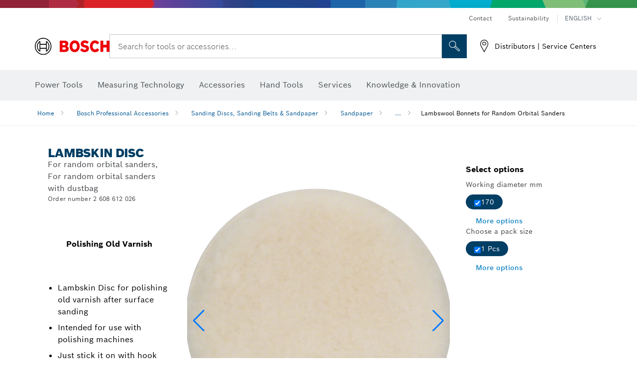

--- FILE ---
content_type: text/html;charset=UTF-8
request_url: https://www.bosch-professional.com/jo/en/lambswool-bonnets-for-random-orbital-sanders-2868976-ocs-ac/?sku=2608612026
body_size: 32147
content:
<!DOCTYPE html>
<html xmlns="http://www.w3.org/1999/xhtml" lang="en" class="no-js">

  

  <head>
    <meta charset="utf-8">
    <meta name="viewport" content="width=device-width, initial-scale=1, maximum-scale=2">
    <meta name="author" content="">
    <meta name="robots" content="index,follow" />

    <meta property="og:url" content="https://www.bosch-professional.com/jo/en/lambswool-bonnets-for-random-orbital-sanders-2868976-ocs-ac/" />
    <meta property="og:title" content="Lambswool Bonnets for Random Orbital Sanders Sandpaper Sanding Discs, Sanding Belts &amp; Sandpaper | Bosch Professional" />
    <meta property="og:description" content="Lambskin Disc | For random orbital sanders, For random orbital sanders with dustbag" />
    

    <link rel="icon" href="/favicon.ico">

    <title>Lambskin Disc - Bosch Professional</title>
    <meta name="description" content="Lambskin Disc | For random orbital sanders, For random orbital sanders with dustbag">

    
    
<link rel="preconnect" href="//tags.tiqcdn.com">
<link rel="dns-prefetch" href="//tags.tiqcdn.com">

    
  <link rel="preconnect" href="https://mycliplister.com/">
  <link rel="dns-prefetch" href="https://mycliplister.com/">
  <link rel="preconnect" href="https://youtube.com/">
  <link rel="dns-prefetch" href="https://youtube.com/">


    
    

    <script type="application/ld+json">
      {
        "@context": "http://schema.org",
        "@type": "ItemList",
        "url": "https://www.bosch-professional.com/jo/en/lambswool-bonnets-for-random-orbital-sanders-2868976-ocs-ac/",
        "numberOfItems": "1",
        "itemListElement":[
          
          {
            "@type": "ListItem",
            "position": 1,
            "item":
            {
              "@context": "http://schema.org",
              "@type": "Product",
              "name": "Lambskin disc, diameter 170 mm",
              "@id": "https://www.bosch-professional.com/jo/en/lambswool-bonnets-for-random-orbital-sanders-2868976-ocs-ac/",
              "category": "https://www.bosch-professional.com/jo/en/lambswool-bonnets-for-random-orbital-sanders-2868976-ocs-ac/",
              "model": "2 608 612 026",
              "description": "Lambskin disc, diameter 170 mm",
              "brand": {
                "@type": "Brand",
                "name": "Bosch power tools",
                "url": "https://www.bosch-professional.com/jo/en/",
                "logo": "https://www.bosch-professional.com/jo/media/professional/central_assets/bosch_logo/bosch.svg"
              },
              "manufacturer": {
                "@type": "Organization",
                "name": "Bosch Power Tools",
                "url": "https://www.bosch-professional.com/jo/en/",
                "logo": "https://www.bosch-professional.com/jo/media/professional/central_assets/bosch_logo/bosch.svg"
              },
              "url": "https://www.bosch-professional.com/jo/en/lambswool-bonnets-for-random-orbital-sanders-2868976-ocs-ac/#2608612026",
              "color":"Blue",
              "gtin13":"3165140632423",
              "itemCondition":"new",
              "logo": "https://www.bosch-professional.com/jo/media/home/logo_bosch_165x54.png",
              "sku": "2608612026"
              ,
              "image": "https://www.bosch-professional.com/binary/ocsmedia/optimized/137x77/o180502v82_2608612026_bo_pro_u_f_1.png"
              
              
            }
          }
          
        ]
    }
    </script>

    <script type="application/ld+json"> {"@context": "http://schema.org", "@type": "BreadcrumbList", "itemListElement":[{"@type": "ListItem","position":1,"item":{"@id": "https://www.bosch-professional.com/jo/en/bosch-professional-accessories-2790339-ocs-ac/","name": "Bosch Professional Accessories"}},{"@type": "ListItem","position":2,"item":{"@id": "https://www.bosch-professional.com/jo/en/sanding-discs-sanding-belts-sandpaper-2844667-ocs-ac/","name": "Sanding Discs, Sanding Belts &amp; Sandpaper"}},{"@type": "ListItem","position":3,"item":{"@id": "https://www.bosch-professional.com/jo/en/sandpaper-2844669-ocs-ac/","name": "Sandpaper"}},{"@type": "ListItem","position":4,"item":{"@id": "https://www.bosch-professional.com/jo/en/lambswool-bonnets-for-random-orbital-sanders-2868976-ocs-ac/","name": "Lambswool Bonnets for Random Orbital Sanders"}}]}</script>

    <link rel="alternate" hreflang="ar-KW" href="https://www.bosch-professional.com/kw/ar/lambswool-bonnets-for-random-orbital-sanders-2868976-ocs-ac/" />

    <link rel="alternate" hreflang="ar-TG" href="https://www.bosch-professional.com/africa/ar/lambswool-bonnets-for-random-orbital-sanders-2868976-ocs-ac/" />

    <link rel="alternate" hreflang="fr-ZM" href="https://www.bosch-professional.com/africa/fr/bonnets-de-polissage-en-laine-pour-ponceuses-excentriques-2868976-ocs-ac/" />

    <link rel="alternate" hreflang="ar-TD" href="https://www.bosch-professional.com/africa/ar/lambswool-bonnets-for-random-orbital-sanders-2868976-ocs-ac/" />

    <link rel="alternate" hreflang="en-IN" href="https://www.bosch-professional.com/in/en/lambswool-bonnets-for-random-orbital-sanders-2868976-ocs-ac/" />

    <link rel="alternate" hreflang="en-AF" href="https://www.bosch-professional.com/middle-east/en/lambswool-bonnets-for-random-orbital-sanders-2868976-ocs-ac/" />

    <link rel="alternate" hreflang="en-AE" href="https://www.bosch-professional.com/ae/en/lambswool-bonnets-for-random-orbital-sanders-2868976-ocs-ac/" />

    <link rel="alternate" hreflang="ar-CI" href="https://www.bosch-professional.com/africa/ar/lambswool-bonnets-for-random-orbital-sanders-2868976-ocs-ac/" />

    <link rel="alternate" hreflang="ar-SY" href="https://www.bosch-professional.com/middle-east/ar/lambswool-bonnets-for-random-orbital-sanders-2868976-ocs-ac/" />

    <link rel="alternate" hreflang="en-ZA" href="https://www.bosch-professional.com/za/en/lambswool-bonnets-for-random-orbital-sanders-2868976-ocs-ac/" />

    <link rel="alternate" hreflang="no-NO" href="https://www.bosch-professional.com/no/no/lammeullhetter-for-eksenterslipere-2868976-ocs-ac/" />

    <link rel="alternate" hreflang="en-IQ" href="https://www.bosch-professional.com/iq/en/lambswool-bonnets-for-random-orbital-sanders-2868976-ocs-ac/" />

    <link rel="alternate" hreflang="ar-CM" href="https://www.bosch-professional.com/africa/ar/lambswool-bonnets-for-random-orbital-sanders-2868976-ocs-ac/" />

    <link rel="alternate" hreflang="fr-ZW" href="https://www.bosch-professional.com/africa/fr/bonnets-de-polissage-en-laine-pour-ponceuses-excentriques-2868976-ocs-ac/" />

    <link rel="alternate" hreflang="el-GR" href="https://www.bosch-professional.com/gr/el/μάλλινοι-σκούφοι-για-έκκεντρα-παλμικά-τριβεία-2868976-ocs-ac/" />

    <link rel="alternate" hreflang="nl-NL" href="https://www.bosch-professional.com/nl/nl/lamswollen-poetsschijven-voor-excenterschuurmachines-2868976-ocs-ac/" />

    <link rel="alternate" hreflang="en-AO" href="https://www.bosch-professional.com/ao/en/lambswool-bonnets-for-random-orbital-sanders-2868976-ocs-ac/" />

    <link rel="alternate" hreflang="en-ZM" href="https://www.bosch-professional.com/africa/en/lambswool-bonnets-for-random-orbital-sanders-2868976-ocs-ac/" />

    <link rel="alternate" hreflang="ar-LB" href="https://www.bosch-professional.com/lb/ar/lambswool-bonnets-for-random-orbital-sanders-2868976-ocs-ac/" />

    <link rel="alternate" hreflang="en-AU" href="https://www.bosch-pt.com.au/au/en/lambswool-bonnets-for-random-orbital-sanders-2868976-ocs-ac/" />

    <link rel="alternate" hreflang="he-IL" href="https://www.bosch-professional.com/il/he/lambswool-bonnets-for-random-orbital-sanders-2868976-ocs-ac/" />

    <link rel="alternate" hreflang="fr-SC" href="https://www.bosch-professional.com/africa/fr/bonnets-de-polissage-en-laine-pour-ponceuses-excentriques-2868976-ocs-ac/" />

    <link rel="alternate" hreflang="en-ZW" href="https://www.bosch-professional.com/africa/en/lambswool-bonnets-for-random-orbital-sanders-2868976-ocs-ac/" />

    <link rel="alternate" hreflang="hu-HU" href="https://www.bosch-professional.com/hu/hu/polirozo-gyapjuk-rezgocsiszolokhoz-2868976-ocs-ac/" />

    <link rel="alternate" hreflang="ar-LY" href="https://www.bosch-professional.com/africa/ar/lambswool-bonnets-for-random-orbital-sanders-2868976-ocs-ac/" />

    <link rel="alternate" hreflang="fr-SD" href="https://www.bosch-professional.com/africa/fr/bonnets-de-polissage-en-laine-pour-ponceuses-excentriques-2868976-ocs-ac/" />

    <link rel="alternate" hreflang="ar-UG" href="https://www.bosch-professional.com/africa/ar/lambswool-bonnets-for-random-orbital-sanders-2868976-ocs-ac/" />

    <link rel="alternate" hreflang="es-SV" href="https://www.bosch-professional.com/central-america/es/caperuzas-de-lana-de-oveja-para-lijadoras-rotorbitales-2868976-ocs-ac/" />

    <link rel="alternate" hreflang="fr-BW" href="https://www.bosch-professional.com/africa/fr/bonnets-de-polissage-en-laine-pour-ponceuses-excentriques-2868976-ocs-ac/" />

    <link rel="alternate" hreflang="en-JO" href="https://www.bosch-professional.com/jo/en/lambswool-bonnets-for-random-orbital-sanders-2868976-ocs-ac/" />

    <link rel="alternate" hreflang="en-BF" href="https://www.bosch-professional.com/africa/en/lambswool-bonnets-for-random-orbital-sanders-2868976-ocs-ac/" />

    <link rel="alternate" hreflang="ar-LR" href="https://www.bosch-professional.com/africa/ar/lambswool-bonnets-for-random-orbital-sanders-2868976-ocs-ac/" />

    <link rel="alternate" hreflang="es-CR" href="https://www.bosch-professional.com/central-america/es/caperuzas-de-lana-de-oveja-para-lijadoras-rotorbitales-2868976-ocs-ac/" />

    <link rel="alternate" hreflang="fr-SL" href="https://www.bosch-professional.com/africa/fr/bonnets-de-polissage-en-laine-pour-ponceuses-excentriques-2868976-ocs-ac/" />

    <link rel="alternate" hreflang="es-CL" href="https://www.bosch-professional.com/cl/es/caperuzas-de-lana-de-oveja-para-lijadoras-rotorbitales-2868976-ocs-ac/" />

    <link rel="alternate" hreflang="fr-SO" href="https://www.bosch-professional.com/africa/fr/bonnets-de-polissage-en-laine-pour-ponceuses-excentriques-2868976-ocs-ac/" />

    <link rel="alternate" hreflang="fr-SN" href="https://www.bosch-professional.com/africa/fr/bonnets-de-polissage-en-laine-pour-ponceuses-excentriques-2868976-ocs-ac/" />

    <link rel="alternate" hreflang="en-BJ" href="https://www.bosch-professional.com/africa/en/lambswool-bonnets-for-random-orbital-sanders-2868976-ocs-ac/" />

    <link rel="alternate" hreflang="es-CO" href="https://www.bosch-professional.com/co/es/caperuzas-de-lana-de-oveja-para-lijadoras-rotorbitales-2868976-ocs-ac/" />

    <link rel="alternate" hreflang="ar-ML" href="https://www.bosch-professional.com/africa/ar/lambswool-bonnets-for-random-orbital-sanders-2868976-ocs-ac/" />

    <link rel="alternate" hreflang="pl-PL" href="https://www.bosch-professional.com/pl/pl/nakladki-z-welny-jagniecej-do-szlifierek-mimosrodowych-2868976-ocs-ac/" />

    <link rel="alternate" hreflang="en-BN" href="https://www.bosch-professional.com/middle-east/en/lambswool-bonnets-for-random-orbital-sanders-2868976-ocs-ac/" />

    <link rel="alternate" hreflang="pt-PT" href="https://www.bosch-professional.com/pt/pt/boinas-de-la-de-ovelha-para-lixadeiras-excentricas-2868976-ocs-ac/" />

    <link rel="alternate" hreflang="en-SA" href="https://www.bosch-professional.com/sa/en/lambswool-bonnets-for-random-orbital-sanders-2868976-ocs-ac/" />

    <link rel="alternate" hreflang="fr-BF" href="https://www.bosch-professional.com/africa/fr/bonnets-de-polissage-en-laine-pour-ponceuses-excentriques-2868976-ocs-ac/" />

    <link rel="alternate" hreflang="en-SD" href="https://www.bosch-professional.com/africa/en/lambswool-bonnets-for-random-orbital-sanders-2868976-ocs-ac/" />

    <link rel="alternate" hreflang="ar-EH" href="https://www.bosch-professional.com/africa/ar/lambswool-bonnets-for-random-orbital-sanders-2868976-ocs-ac/" />

    <link rel="alternate" hreflang="fr-BE" href="https://www.bosch-professional.com/be/fr/bonnets-de-polissage-en-laine-pour-ponceuses-excentriques-2868976-ocs-ac/" />

    <link rel="alternate" hreflang="en-SC" href="https://www.bosch-professional.com/africa/en/lambswool-bonnets-for-random-orbital-sanders-2868976-ocs-ac/" />

    <link rel="alternate" hreflang="fr-BJ" href="https://www.bosch-professional.com/africa/fr/bonnets-de-polissage-en-laine-pour-ponceuses-excentriques-2868976-ocs-ac/" />

    <link rel="alternate" hreflang="en-BW" href="https://www.bosch-professional.com/africa/en/lambswool-bonnets-for-random-orbital-sanders-2868976-ocs-ac/" />

    <link rel="alternate" hreflang="ar-DZ" href="https://www.bosch-professional.com/dz/ar/lambswool-bonnets-for-random-orbital-sanders-2868976-ocs-ac/" />

    <link rel="alternate" hreflang="en-SL" href="https://www.bosch-professional.com/africa/en/lambswool-bonnets-for-random-orbital-sanders-2868976-ocs-ac/" />

    <link rel="alternate" hreflang="ar-MG" href="https://www.bosch-professional.com/africa/ar/lambswool-bonnets-for-random-orbital-sanders-2868976-ocs-ac/" />

    <link rel="alternate" hreflang="en-SN" href="https://www.bosch-professional.com/africa/en/lambswool-bonnets-for-random-orbital-sanders-2868976-ocs-ac/" />

    <link rel="alternate" hreflang="en-KE" href="https://www.bosch-professional.com/ke/en/lambswool-bonnets-for-random-orbital-sanders-2868976-ocs-ac/" />

    <link rel="alternate" hreflang="fr-GW" href="https://www.bosch-professional.com/africa/fr/bonnets-de-polissage-en-laine-pour-ponceuses-excentriques-2868976-ocs-ac/" />

    <link rel="alternate" hreflang="ar-ET" href="https://www.bosch-professional.com/africa/ar/lambswool-bonnets-for-random-orbital-sanders-2868976-ocs-ac/" />

    <link rel="alternate" hreflang="es-HN" href="https://www.bosch-professional.com/central-america/es/caperuzas-de-lana-de-oveja-para-lijadoras-rotorbitales-2868976-ocs-ac/" />

    <link rel="alternate" hreflang="ar-ER" href="https://www.bosch-professional.com/africa/ar/lambswool-bonnets-for-random-orbital-sanders-2868976-ocs-ac/" />

    <link rel="alternate" hreflang="en-OM" href="https://www.bosch-professional.com/om/en/lambswool-bonnets-for-random-orbital-sanders-2868976-ocs-ac/" />

    <link rel="alternate" hreflang="hr-HR" href="https://www.bosch-professional.com/hr/hr/vunene-navlake-za-poliranje-za-oscilatorne-ekscentarske-brusilice-2868976-ocs-ac/" />

    <link rel="alternate" hreflang="en-GH" href="https://www.bosch-professional.com/gh/en/lambswool-bonnets-for-random-orbital-sanders-2868976-ocs-ac/" />

    <link rel="alternate" hreflang="ar-NA" href="https://www.bosch-professional.com/africa/ar/lambswool-bonnets-for-random-orbital-sanders-2868976-ocs-ac/" />

    <link rel="alternate" hreflang="ru-KZ" href="https://www.bosch-professional.com/kz/ru/sherstyanye-kolpaki-dlya-e-kscentrikovyx-shlifmashin-2868976-ocs-ac/" />

    <link rel="alternate" hreflang="pt-MZ" href="https://www.bosch-professional.com/mz/pt/boinas-de-la-de-ovelha-para-lixadeiras-excentricas-2868976-ocs-ac/" />

    <link rel="alternate" hreflang="en-GN" href="https://www.bosch-professional.com/africa/en/lambswool-bonnets-for-random-orbital-sanders-2868976-ocs-ac/" />

    <link rel="alternate" hreflang="ar-MR" href="https://www.bosch-professional.com/africa/ar/lambswool-bonnets-for-random-orbital-sanders-2868976-ocs-ac/" />

    <link rel="alternate" hreflang="en-GM" href="https://www.bosch-professional.com/africa/en/lambswool-bonnets-for-random-orbital-sanders-2868976-ocs-ac/" />

    <link rel="alternate" hreflang="ar-MW" href="https://www.bosch-professional.com/africa/ar/lambswool-bonnets-for-random-orbital-sanders-2868976-ocs-ac/" />

    <link rel="alternate" hreflang="de-AT" href="https://www.bosch-professional.com/at/de/polierhauben-aus-lammwolle-fuer-exzenterschleifer-2868976-ocs-ac/" />

    <link rel="alternate" hreflang="en-GW" href="https://www.bosch-professional.com/africa/en/lambswool-bonnets-for-random-orbital-sanders-2868976-ocs-ac/" />

    <link rel="alternate" hreflang="fr-GM" href="https://www.bosch-professional.com/africa/fr/bonnets-de-polissage-en-laine-pour-ponceuses-excentriques-2868976-ocs-ac/" />

    <link rel="alternate" hreflang="ar-NE" href="https://www.bosch-professional.com/africa/ar/lambswool-bonnets-for-random-orbital-sanders-2868976-ocs-ac/" />

    <link rel="alternate" hreflang="bg-BG" href="https://www.bosch-professional.com/bg/bg/lambswool-bonnets-for-random-orbital-sanders-2868976-ocs-ac/" />

    <link rel="alternate" hreflang="fr-GN" href="https://www.bosch-professional.com/africa/fr/bonnets-de-polissage-en-laine-pour-ponceuses-excentriques-2868976-ocs-ac/" />

    <link rel="alternate" hreflang="cs-CZ" href="https://www.bosch-professional.com/cz/cs/potahy-z-jehneci-vlny-pro-excentricke-brusky-2868976-ocs-ac/" />

    <link rel="alternate" hreflang="ru-BY" href="https://www.bosch-professional.com/by/ru/sherstyanye-kolpaki-dlya-e-kscentrikovyx-shlifmashin-2868976-ocs-ac/" />

    <link rel="alternate" hreflang="en-PK" href="https://www.bosch-professional.com/pk/en/lambswool-bonnets-for-random-orbital-sanders-2868976-ocs-ac/" />

    <link rel="alternate" hreflang="sk-SK" href="https://www.bosch-professional.com/sk/sk/lestiaci-navlek-z-jahnacej-vlny-pre-orbitalne-brusky-2868976-ocs-ac/" />

    <link rel="alternate" hreflang="ru-RU" href="https://www.bosch-professional.com/ru/ru/sherstyanye-kolpaki-dlya-e-kscentrikovyx-shlifmashin-2868976-ocs-ac/" />

    <link rel="alternate" hreflang="ar-OM" href="https://www.bosch-professional.com/om/ar/lambswool-bonnets-for-random-orbital-sanders-2868976-ocs-ac/" />

    <link rel="alternate" hreflang="en-YE" href="https://www.bosch-professional.com/middle-east/en/lambswool-bonnets-for-random-orbital-sanders-2868976-ocs-ac/" />

    <link rel="alternate" hreflang="es-AR" href="https://www.bosch-professional.com/ar/es/caperuzas-de-lana-de-oveja-para-lijadoras-rotorbitales-2868976-ocs-ac/" />

    <link rel="alternate" hreflang="en-QA" href="https://www.bosch-professional.com/qa/en/lambswool-bonnets-for-random-orbital-sanders-2868976-ocs-ac/" />

    <link rel="alternate" hreflang="sv-SE" href="https://www.bosch-professional.com/se/sv/lammullshaettor-till-diverse-planslipar-2868976-ocs-ac/" />

    <link rel="alternate" hreflang="da-DK" href="https://www.bosch-professional.com/dk/da/lammeuldshaetter-til-excenterslibere-2868976-ocs-ac/" />

    <link rel="alternate" hreflang="ar-GA" href="https://www.bosch-professional.com/africa/ar/lambswool-bonnets-for-random-orbital-sanders-2868976-ocs-ac/" />

    <link rel="alternate" hreflang="uk-UA" href="https://www.bosch-professional.com/ua/uk/nasadky-z-ovechoyi-vovny-dlya-ekscentrykovyx-shlifuval-nyx-mashyn-2868976-ocs-ac/" />

    <link rel="alternate" hreflang="fr-ET" href="https://www.bosch-professional.com/africa/fr/bonnets-de-polissage-en-laine-pour-ponceuses-excentriques-2868976-ocs-ac/" />

    <link rel="alternate" hreflang="en-ML" href="https://www.bosch-professional.com/africa/en/lambswool-bonnets-for-random-orbital-sanders-2868976-ocs-ac/" />

    <link rel="alternate" hreflang="lv-LV" href="https://www.bosch-professional.com/lv/lv/aitas-vilnas-uzliktni-ekscentra-slipmasinam-2868976-ocs-ac/" />

    <link rel="alternate" hreflang="fr-NA" href="https://www.bosch-professional.com/africa/fr/bonnets-de-polissage-en-laine-pour-ponceuses-excentriques-2868976-ocs-ac/" />

    <link rel="alternate" hreflang="en-EH" href="https://www.bosch-professional.com/africa/en/lambswool-bonnets-for-random-orbital-sanders-2868976-ocs-ac/" />

    <link rel="alternate" hreflang="ar-GW" href="https://www.bosch-professional.com/africa/ar/lambswool-bonnets-for-random-orbital-sanders-2868976-ocs-ac/" />

    <link rel="alternate" hreflang="en-MR" href="https://www.bosch-professional.com/africa/en/lambswool-bonnets-for-random-orbital-sanders-2868976-ocs-ac/" />

    <link rel="alternate" hreflang="ar-GN" href="https://www.bosch-professional.com/africa/ar/lambswool-bonnets-for-random-orbital-sanders-2868976-ocs-ac/" />

    <link rel="alternate" hreflang="fr-NE" href="https://www.bosch-professional.com/africa/fr/bonnets-de-polissage-en-laine-pour-ponceuses-excentriques-2868976-ocs-ac/" />

    <link rel="alternate" hreflang="ar-GM" href="https://www.bosch-professional.com/africa/ar/lambswool-bonnets-for-random-orbital-sanders-2868976-ocs-ac/" />

    <link rel="alternate" hreflang="zh-CN" href="https://www.bosch-pt.com.cn/cn/zh/lambswool-bonnets-for-random-orbital-sanders-2868976-ocs-ac/" />

    <link rel="alternate" hreflang="nl-BE" href="https://www.bosch-professional.com/be/nl/lamswollen-poetsschijven-voor-excenterschuurmachines-2868976-ocs-ac/" />

    <link rel="alternate" hreflang="en-MW" href="https://www.bosch-professional.com/africa/en/lambswool-bonnets-for-random-orbital-sanders-2868976-ocs-ac/" />

    <link rel="alternate" hreflang="en-MZ" href="https://www.bosch-professional.com/mz/en/lambswool-bonnets-for-random-orbital-sanders-2868976-ocs-ac/" />

    <link rel="alternate" hreflang="en-ER" href="https://www.bosch-professional.com/africa/en/lambswool-bonnets-for-random-orbital-sanders-2868976-ocs-ac/" />

    <link rel="alternate" hreflang="en-MY" href="https://www.bosch-pt.com.my/my/en/lambswool-bonnets-for-random-orbital-sanders-2868976-ocs-ac/" />

    <link rel="alternate" hreflang="fr-ML" href="https://www.bosch-professional.com/africa/fr/bonnets-de-polissage-en-laine-pour-ponceuses-excentriques-2868976-ocs-ac/" />

    <link rel="alternate" hreflang="en-ET" href="https://www.bosch-professional.com/africa/en/lambswool-bonnets-for-random-orbital-sanders-2868976-ocs-ac/" />

    <link rel="alternate" hreflang="fr-EH" href="https://www.bosch-professional.com/africa/fr/bonnets-de-polissage-en-laine-pour-ponceuses-excentriques-2868976-ocs-ac/" />

    <link rel="alternate" hreflang="en-NA" href="https://www.bosch-professional.com/africa/en/lambswool-bonnets-for-random-orbital-sanders-2868976-ocs-ac/" />

    <link rel="alternate" hreflang="fr-MR" href="https://www.bosch-professional.com/africa/fr/bonnets-de-polissage-en-laine-pour-ponceuses-excentriques-2868976-ocs-ac/" />

    <link rel="alternate" hreflang="fr-MW" href="https://www.bosch-professional.com/africa/fr/bonnets-de-polissage-en-laine-pour-ponceuses-excentriques-2868976-ocs-ac/" />

    <link rel="alternate" hreflang="en-NE" href="https://www.bosch-professional.com/africa/en/lambswool-bonnets-for-random-orbital-sanders-2868976-ocs-ac/" />

    <link rel="alternate" hreflang="de-CH" href="https://www.bosch-professional.com/ch/de/polierhauben-aus-lammwolle-fuer-exzenterschleifer-2868976-ocs-ac/" />

    <link rel="alternate" hreflang="fr-ER" href="https://www.bosch-professional.com/africa/fr/bonnets-de-polissage-en-laine-pour-ponceuses-excentriques-2868976-ocs-ac/" />

    <link rel="alternate" hreflang="ar-YE" href="https://www.bosch-professional.com/middle-east/ar/lambswool-bonnets-for-random-orbital-sanders-2868976-ocs-ac/" />

    <link rel="alternate" hreflang="ar-QA" href="https://www.bosch-professional.com/qa/ar/lambswool-bonnets-for-random-orbital-sanders-2868976-ocs-ac/" />

    <link rel="alternate" hreflang="es-GT" href="https://www.bosch-professional.com/central-america/es/caperuzas-de-lana-de-oveja-para-lijadoras-rotorbitales-2868976-ocs-ac/" />

    <link rel="alternate" hreflang="fr-GA" href="https://www.bosch-professional.com/africa/fr/bonnets-de-polissage-en-laine-pour-ponceuses-excentriques-2868976-ocs-ac/" />

    <link rel="alternate" hreflang="es-PE" href="https://www.bosch-professional.com/pe/es/caperuzas-de-lana-de-oveja-para-lijadoras-rotorbitales-2868976-ocs-ac/" />

    <link rel="alternate" hreflang="en-NZ" href="https://www.bosch-pt.co.nz/nz/en/lambswool-bonnets-for-random-orbital-sanders-2868976-ocs-ac/" />

    <link rel="alternate" hreflang="ro-RO" href="https://www.bosch-professional.com/ro/ro/discuri-din-lana-de-miel-pentru-slefuitoare-orbitale-cu-excentric-2868976-ocs-ac/" />

    <link rel="alternate" hreflang="es-PA" href="https://www.bosch-professional.com/pa/es/caperuzas-de-lana-de-oveja-para-lijadoras-rotorbitales-2868976-ocs-ac/" />

    <link rel="alternate" hreflang="et-EE" href="https://www.bosch-professional.com/ee/et/lambavillast-kettad-ekstsentriklihvmasinatele-2868976-ocs-ac/" />

    <link rel="alternate" hreflang="it-CH" href="https://www.bosch-professional.com/ch/it/cuffie-in-pelle-d&#39;agnello-per-levigatrici-rotoorbitali-2868976-ocs-ac/" />

    <link rel="alternate" hreflang="fr-FR" href="https://www.bosch-professional.com/fr/fr/bonnets-de-polissage-en-laine-pour-ponceuses-excentriques-2868976-ocs-ac/" />

    <link rel="alternate" hreflang="en-GB" href="https://www.bosch-professional.com/gb/en/lambswool-bonnets-for-random-orbital-sanders-2868976-ocs-ac/" />

    <link rel="alternate" hreflang="en-GA" href="https://www.bosch-professional.com/africa/en/lambswool-bonnets-for-random-orbital-sanders-2868976-ocs-ac/" />

    <link rel="alternate" hreflang="fi-FI" href="https://www.bosch-professional.com/fi/fi/lampaanvillalaikat-epaekeskohiomakoneille-2868976-ocs-ac/" />

    <link rel="alternate" hreflang="fr-TD" href="https://www.bosch-professional.com/africa/fr/bonnets-de-polissage-en-laine-pour-ponceuses-excentriques-2868976-ocs-ac/" />

    <link rel="alternate" hreflang="en-SO" href="https://www.bosch-professional.com/africa/en/lambswool-bonnets-for-random-orbital-sanders-2868976-ocs-ac/" />

    <link rel="alternate" hreflang="en-CD" href="https://www.bosch-professional.com/africa/en/lambswool-bonnets-for-random-orbital-sanders-2868976-ocs-ac/" />

    <link rel="alternate" hreflang="ar-ZM" href="https://www.bosch-professional.com/africa/ar/lambswool-bonnets-for-random-orbital-sanders-2868976-ocs-ac/" />

    <link rel="alternate" hreflang="fr-TG" href="https://www.bosch-professional.com/africa/fr/bonnets-de-polissage-en-laine-pour-ponceuses-excentriques-2868976-ocs-ac/" />

    <link rel="alternate" hreflang="en-CF" href="https://www.bosch-professional.com/africa/en/lambswool-bonnets-for-random-orbital-sanders-2868976-ocs-ac/" />

    <link rel="alternate" hreflang="pt-AO" href="https://www.bosch-professional.com/ao/pt/boinas-de-la-de-ovelha-para-lixadeiras-excentricas-2868976-ocs-ac/" />

    <link rel="alternate" hreflang="lt-LT" href="https://www.bosch-professional.com/lt/lt/aviu-vilnos-apvalkai-vibraciniams-slifuokliams-2868976-ocs-ac/" />

    <link rel="alternate" hreflang="ar-AF" href="https://www.bosch-professional.com/middle-east/ar/lambswool-bonnets-for-random-orbital-sanders-2868976-ocs-ac/" />

    <link rel="alternate" hreflang="ar-AE" href="https://www.bosch-professional.com/ae/ar/lambswool-bonnets-for-random-orbital-sanders-2868976-ocs-ac/" />

    <link rel="alternate" hreflang="en-SY" href="https://www.bosch-professional.com/middle-east/en/lambswool-bonnets-for-random-orbital-sanders-2868976-ocs-ac/" />

    <link rel="alternate" hreflang="en-CI" href="https://www.bosch-professional.com/africa/en/lambswool-bonnets-for-random-orbital-sanders-2868976-ocs-ac/" />

    <link rel="alternate" hreflang="sl-SI" href="https://www.bosch-professional.com/si/sl/polirne-kape-iz-ovcje-volne-za-razlicne-ekscentricne-brusilnike-2868976-ocs-ac/" />

    <link rel="alternate" hreflang="es-DO" href="https://www.bosch-professional.com/central-america/es/caperuzas-de-lana-de-oveja-para-lijadoras-rotorbitales-2868976-ocs-ac/" />

    <link rel="alternate" hreflang="ar-IQ" href="https://www.bosch-professional.com/iq/ar/lambswool-bonnets-for-random-orbital-sanders-2868976-ocs-ac/" />

    <link rel="alternate" hreflang="en-CM" href="https://www.bosch-professional.com/africa/en/lambswool-bonnets-for-random-orbital-sanders-2868976-ocs-ac/" />

    <link rel="alternate" hreflang="en-KW" href="https://www.bosch-professional.com/kw/en/lambswool-bonnets-for-random-orbital-sanders-2868976-ocs-ac/" />

    <link rel="alternate" hreflang="ar-ZW" href="https://www.bosch-professional.com/africa/ar/lambswool-bonnets-for-random-orbital-sanders-2868976-ocs-ac/" />

    <link rel="alternate" hreflang="fr-CD" href="https://www.bosch-professional.com/africa/fr/bonnets-de-polissage-en-laine-pour-ponceuses-excentriques-2868976-ocs-ac/" />

    <link rel="alternate" hreflang="fr-CF" href="https://www.bosch-professional.com/africa/fr/bonnets-de-polissage-en-laine-pour-ponceuses-excentriques-2868976-ocs-ac/" />

    <link rel="alternate" hreflang="en-TD" href="https://www.bosch-professional.com/africa/en/lambswool-bonnets-for-random-orbital-sanders-2868976-ocs-ac/" />

    <link rel="alternate" hreflang="fr-CI" href="https://www.bosch-professional.com/africa/fr/bonnets-de-polissage-en-laine-pour-ponceuses-excentriques-2868976-ocs-ac/" />

    <link rel="alternate" hreflang="en-TG" href="https://www.bosch-professional.com/africa/en/lambswool-bonnets-for-random-orbital-sanders-2868976-ocs-ac/" />

    <link rel="alternate" hreflang="fr-CH" href="https://www.bosch-professional.com/ch/fr/bonnets-de-polissage-en-laine-pour-ponceuses-excentriques-2868976-ocs-ac/" />

    <link rel="alternate" hreflang="fr-CM" href="https://www.bosch-professional.com/africa/fr/bonnets-de-polissage-en-laine-pour-ponceuses-excentriques-2868976-ocs-ac/" />

    <link rel="alternate" hreflang="en-LB" href="https://www.bosch-professional.com/lb/en/lambswool-bonnets-for-random-orbital-sanders-2868976-ocs-ac/" />

    <link rel="alternate" hreflang="ar-SA" href="https://www.bosch-professional.com/sa/ar/lambswool-bonnets-for-random-orbital-sanders-2868976-ocs-ac/" />

    <link rel="alternate" hreflang="de-DE" href="https://www.bosch-professional.com/de/de/polierhauben-aus-lammwolle-fuer-exzenterschleifer-2868976-ocs-ac/" />

    <link rel="alternate" hreflang="fr-UG" href="https://www.bosch-professional.com/africa/fr/bonnets-de-polissage-en-laine-pour-ponceuses-excentriques-2868976-ocs-ac/" />

    <link rel="alternate" hreflang="ar-BN" href="https://www.bosch-professional.com/middle-east/ar/lambswool-bonnets-for-random-orbital-sanders-2868976-ocs-ac/" />

    <link rel="alternate" hreflang="sr-RS" href="https://www.bosch-professional.com/rs/sr/navlake-od-jagnjece-vune-za-rotacione-brusilice-2868976-ocs-ac/" />

    <link rel="alternate" hreflang="fr-DZ" href="https://www.bosch-professional.com/dz/fr/bonnets-de-polissage-en-laine-pour-ponceuses-excentriques-2868976-ocs-ac/" />

    <link rel="alternate" hreflang="pt-BR" href="https://www.bosch-professional.com/br/pt/bones-de-pele-para-lixadeiras-excentricas-2868976-ocs-ac/" />

    <link rel="alternate" hreflang="ar-SD" href="https://www.bosch-professional.com/africa/ar/lambswool-bonnets-for-random-orbital-sanders-2868976-ocs-ac/" />

    <link rel="alternate" hreflang="ar-SC" href="https://www.bosch-professional.com/africa/ar/lambswool-bonnets-for-random-orbital-sanders-2868976-ocs-ac/" />

    <link rel="alternate" hreflang="es-ES" href="https://www.bosch-professional.com/es/es/caperuzas-de-lana-de-oveja-para-lijadoras-excentricas-2868976-ocs-ac/" />

    <link rel="alternate" hreflang="es-VE" href="https://www.bosch-professional.com/ve/es/caperuzas-de-lana-de-oveja-para-lijadoras-rotorbitales-2868976-ocs-ac/" />

    <link rel="alternate" hreflang="ar-JO" href="https://www.bosch-professional.com/jo/ar/lambswool-bonnets-for-random-orbital-sanders-2868976-ocs-ac/" />

    <link rel="alternate" hreflang="fr-MG" href="https://www.bosch-professional.com/africa/fr/bonnets-de-polissage-en-laine-pour-ponceuses-excentriques-2868976-ocs-ac/" />

    <link rel="alternate" hreflang="en-TZ" href="https://www.bosch-professional.com/tz/en/lambswool-bonnets-for-random-orbital-sanders-2868976-ocs-ac/" />

    <link rel="alternate" hreflang="en-LR" href="https://www.bosch-professional.com/africa/en/lambswool-bonnets-for-random-orbital-sanders-2868976-ocs-ac/" />

    <link rel="alternate" hreflang="ar-BF" href="https://www.bosch-professional.com/africa/ar/lambswool-bonnets-for-random-orbital-sanders-2868976-ocs-ac/" />

    <link rel="alternate" hreflang="es-MX" href="https://www.bosch-professional.com/mx/es/caperuzas-de-lana-de-oveja-para-lijadoras-rotorbitales-2868976-ocs-ac/" />

    <link rel="alternate" hreflang="ar-BJ" href="https://www.bosch-professional.com/africa/ar/lambswool-bonnets-for-random-orbital-sanders-2868976-ocs-ac/" />

    <link rel="alternate" hreflang="it-IT" href="https://www.bosch-professional.com/it/it/cuffie-in-pelle-d&#39;agnello-per-levigatrici-rotoorbitali-2868976-ocs-ac/" />

    <link rel="alternate" hreflang="en-LY" href="https://www.bosch-professional.com/africa/en/lambswool-bonnets-for-random-orbital-sanders-2868976-ocs-ac/" />

    <link rel="alternate" hreflang="ar-SO" href="https://www.bosch-professional.com/africa/ar/lambswool-bonnets-for-random-orbital-sanders-2868976-ocs-ac/" />

    <link rel="alternate" hreflang="ar-CF" href="https://www.bosch-professional.com/africa/ar/lambswool-bonnets-for-random-orbital-sanders-2868976-ocs-ac/" />

    <link rel="alternate" hreflang="fr-LR" href="https://www.bosch-professional.com/africa/fr/bonnets-de-polissage-en-laine-pour-ponceuses-excentriques-2868976-ocs-ac/" />

    <link rel="alternate" hreflang="ar-CD" href="https://www.bosch-professional.com/africa/ar/lambswool-bonnets-for-random-orbital-sanders-2868976-ocs-ac/" />

    <link rel="alternate" hreflang="en-UG" href="https://www.bosch-professional.com/africa/en/lambswool-bonnets-for-random-orbital-sanders-2868976-ocs-ac/" />

    <link rel="alternate" hreflang="id-ID" href="https://www.bosch-pt.co.id/id/id/lambswool-bonnets-for-random-orbital-sanders-2868976-ocs-ac/" />

    <link rel="alternate" hreflang="ar-BW" href="https://www.bosch-professional.com/africa/ar/lambswool-bonnets-for-random-orbital-sanders-2868976-ocs-ac/" />

    <link rel="alternate" hreflang="en-DZ" href="https://www.bosch-professional.com/dz/en/lambswool-bonnets-for-random-orbital-sanders-2868976-ocs-ac/" />

    <link rel="alternate" hreflang="ar-SN" href="https://www.bosch-professional.com/africa/ar/lambswool-bonnets-for-random-orbital-sanders-2868976-ocs-ac/" />

    <link rel="alternate" hreflang="es-NI" href="https://www.bosch-professional.com/central-america/es/caperuzas-de-lana-de-oveja-para-lijadoras-rotorbitales-2868976-ocs-ac/" />

    <link rel="alternate" hreflang="ar-SL" href="https://www.bosch-professional.com/africa/ar/lambswool-bonnets-for-random-orbital-sanders-2868976-ocs-ac/" />

    <link rel="alternate" hreflang="th-TH" href="https://th.bosch-pt.com/th/th/lambswool-bonnets-for-random-orbital-sanders-2868976-ocs-ac/" />

    <link rel="alternate" hreflang="fr-LY" href="https://www.bosch-professional.com/africa/fr/bonnets-de-polissage-en-laine-pour-ponceuses-excentriques-2868976-ocs-ac/" />

    <link rel="alternate" hreflang="en-MG" href="https://www.bosch-professional.com/africa/en/lambswool-bonnets-for-random-orbital-sanders-2868976-ocs-ac/" />
    
    <!--  Konfiguration GTM DL -->
    
  

    <!--End Konfiguration -->

    
<!-- central head resources -->
<link rel="preload" href="https://www.bosch-professional.com/res/fonts/boschsans/BoschSans-Regular.woff2" as="font" type="font/woff2" crossorigin="anonymous">
<link rel="preload" href="https://www.bosch-professional.com/res/fonts/boschsans/BoschSans-Bold.woff2" as="font" type="font/woff2" crossorigin="anonymous">
<link rel="preload" href="https://www.bosch-professional.com/res/fonts/boschsans/BoschSans-Black.woff2" as="font" type="font/woff2" crossorigin="anonymous">
<style>
@keyframes slide-up {
0% {
transform: translateY(110vh);
}
100% {
transform: translateY(0vh);
}
}
dock-privacy-settings {
position: fixed !important;
top: 0px;
left: 0px;
transform: translateY(110vh);
animation: slide-up 0s forwards;
animation-delay: 3s;
}
</style>
<link rel="stylesheet" type="text/css" href="https://www.bosch-professional.com/res/critical.css">
<link rel="preload" href="https://www.bosch-professional.com/res/main.css" as="style" onload="this.onload=null;this.rel='stylesheet'">
<noscript><link rel="stylesheet" href="https://www.bosch-professional.com/res/main.css"></noscript>
<script>
var CONF = {
ASSET_PATH: 'https://www.bosch-professional.com/res/',
ENV: 'production'
}
</script>


    
  <meta name="ps-key" content="1611-58c049a785a67d769fdfcbf6">
  <meta name="ps-country" content="COUNTRY">
  <meta name="ps-language" content="language">


    <link rel="canonical" href="https://www.bosch-professional.com/jo/en/lambswool-bonnets-for-random-orbital-sanders-2868976-ocs-ac/">

    

    
    
  </head>

  <body class="t-pdp"
        data-track_pagename="ProductDetailPageAC"
        data-country="jo"
        data-language="en"
        data-locale="en_JO"
        data-region="rmi"
  >

    
    
    
<script id="tealium_pdl" type="text/javascript">
function getCookie(cookieName) {
var cookieArr = document.cookie.split(";");
for(var i = 0; i < cookieArr.length; i++) {
var cookiePair = cookieArr[i].split("=");
if(cookieName == cookiePair[0].trim()) {
return decodeURIComponent(cookiePair[1]);
}
}
return null;
}
var utag_data = {
language : "en",
page_country : "JO",
page_name : "content : Page Name",
business_unit : "pt",
tealium_event: "PT_Generic_Pageload",
brand_name: "BOSCH",
page_type : "content",
page_id : "2478902",
page_breadcrumb : [ "Technical Pages", "Tracking", "Tealium" ],
page_subcategory1: "Technical Pages",
page_subcategory2: "Tracking",
page_subcategory3: "Tealium",
page_subcategory4: undefined,
page_subcategory5: undefined,
release_id : "14471",
division: "PT",
site_domain_type: "prod",
currency: "EUR",
logged_in_user : getCookie("id") != null ? "yes" : "no",
}
</script>


    
    
  <script>
    if (typeof utag_data === 'undefined') {
      utag_data = {};
    }
    utag_data.brand_name = "BOSCH";
    utag_data.business_unit = "ac";
    utag_data.division = "PT"
    
    utag_data.logged_in_user = "no";
    
    

    
    utag_data.language = "en";
    utag_data.page_country = "JO";
    
    utag_data.page_breadcrumb = ["Bosch Professional Accessories","Sanding Discs, Sanding Belts \u0026 Sandpaper","Sandpaper","Lambswool Bonnets for Random Orbital Sanders"];
    
    
    utag_data.product_id = ["2608612026"];
    

    
    utag_data.page_subcategory1 = "Bosch Professional Accessories";
    utag_data.page_subcategory2 = "Sanding Discs, Sanding Belts \u0026 Sandpaper";
    utag_data.page_subcategory3 = "Sandpaper";
    utag_data.page_subcategory4 = "Lambswool Bonnets for Random Orbital Sanders";
    utag_data.page_subcategory5 = null;

    
    
    
    
    
     utag_data.page_subcategory5 = undefined; 
    
    
    
    utag_data.product_name = ["Lambskin disc, diameter 170 mm"];
    
    
    

    
    utag_data.product_brand = ["Professional"];
    

    

     utag_data.release_id = "3.17.9";
  </script>


    
    <script
    >
      utag_data.tealium_event = "PT_ProductDetail_Pageload"
      utag_data.page_id = 'ac-pdp-' + 2868976;
      utag_data.page_type = "product";
      utag_data.product_category = ["Lambskin Disc"];

      

      
      utag_data.page_name = 'product : ' + null;
      utag_data.product_category_id = ["2868976"];
      
    </script>

    
    
<script id="tealium_script">
window.addEventListener("load", function(a,b,c,d) {
a='//tags.tiqcdn.com/utag/robert-bosch/jo-pt-professional-web/prod/utag.js';
b=document;c='script';d=b.createElement(c);d.src=a;d.type='text/java'+c;d.async=true;
a=b.getElementsByTagName(c)[0];
a.parentNode.insertBefore(d,a);
});
</script>



    
    

			<header id="header" class="o-header o-header--alt o-header--hoverNav">
			<div class="o-header-search-sticky">
				<div class="o-header-search-wrapper container">
					<nav class="o-header-search__top" aria-label="Meta">
<!-- meta navigation -->
	<ul class="m-metanavigation__items hidden-xs hidden-sm">
<li class="m-metanavigation__items__item">
	<a  class="trackingElement trackingTeaser m-metanavigation__items__item--link"
		data-track_domEvent="click" 
		data-track_modulePosition="1" 
		data-track_elementtype="Text"
		data-track_elementinfo="Contact"
		data-track_elementlinktype="internal"
		data-track_dyn_teasertype="Navigation"
		data-track_dyn_teasercontent="Contact"
		href="//www.bosch-professional.com/jo/en/services/after-sales-service/contact/" 
		title="Contact"
		target="_self"> 
		Contact
	</a>
</li>        
<li class="m-metanavigation__items__item">
	<a  class="trackingElement trackingTeaser m-metanavigation__items__item--link"
		data-track_domEvent="click" 
		data-track_modulePosition="1" 
		data-track_elementtype="Text"
		data-track_elementinfo="Sustainability"
		data-track_elementlinktype="external"
		data-track_dyn_teasertype="Navigation"
		data-track_dyn_teasercontent="Sustainability"
		href="https://www.bosch-pt.com/ww/gb/en/company/sustainability/" 
		title="Sustainability"
		target="_self"> 
		Sustainability
	</a>
</li>        
	        <li class="m-metanavigation__items__item m-metanavigation__languageselector">
					<button 
						class="trackingElement teaserTracking m-metanavigation__languageselector--button dropdown-toggle" 
						data-toggle="dropdown" 
						aria-haspopup="true" 
						aria-expanded="false"
						data-track_domEvent="click" 	
						data-track_modulePosition="1" 
						data-track_elementtype="Button"
						data-track_elementinfo="LanguageSelector"
						data-track_elementlinktype="internal"
						data-track_dyn_teasertype="Navigation"
						data-track_dyn_teasercontent="LanguageSelector"
					>
                    	<span class="d-label text-uppercase">English</span>
        		               	<i class="icon-Bosch-Ic-arrow-black-bottom"></i>
                		    </button>
				<ul class="m-metanavigation__languageselector__items dropdown-menu">	
		 				<li class="m-metanavigation__languageselector__items__item">
		 	    			<a	href="https://www.bosch-professional.com/jo/ar/lambswool-bonnets-for-random-orbital-sanders-2868976-ocs-ac/" 
		 	       				class="trackingElement m-metanavigation__languageselector__items__item--link"
		 	       				data-track_domEvent="click" 	
								data-track_modulePosition="1" 
								data-track_elementtype="Language"
								data-track_elementinfo="العربية"
								data-track_elementlinktype="internal"
		 	       			>
		 	    				<span class="text-uppercase">العربية</span>
		 	       			</a>
		      			</li>
				</ul>
			</li>
	</ul>
		   		</nav>
					<nav class="o-header-search" aria-label="Search">
            			<div class="o-header-search__left">
		<div class="m-brandLogo">
			<a  href="//www.bosch-professional.com/jo/en/" 
				title="Bosch Power Tools" 
			    class="trackingElement m-brandLogo__link"
			    data-track_domEvent="click" 
				data-track_modulePosition="1" 
				data-track_elementtype="Logo"
				data-track_elementinfo="Bosch Power Tools"
				data-track_elementlinktype="internal">
<picture >
<!-- WebP, Reihenfolge beachten: Desktop, Tablet, Mobile -->
<img class="m-brandLogo__image img-responsive"
width="165" height="50"
src="https://www.bosch-professional.com/media/professional/central_assets/bosch_logo/bosch.svg"
title=""
alt="Bosch logo in red with black lettering on a white background, modern and clearly designed.">
</picture>		
			</a>
		</div>
            			</div>
            			<div class="o-header-search__main">
								<!-- search navigation --> 
<div class="m-searchNavigation"
	data-placeholder="Search for tools..."
	data-placeholder-desktop="Search for tools or accessories...">
	<form id="header-search" 
		  class="m-searchNavigation__form" 
		  method="get" 
		  role="search" 
		  action="//www.bosch-professional.com/jo/en/searchfrontend/"> 
			<div class="m-searchNavigation__label">
				<span class="m-searchNavigation__labelText">Search for tools or accessories...</span>
					<button type="button" 
							class="bba-btn bba-btn--primary m-searchNavigation__button m-searchNavigation__button--search"
							aria-label="Onsite Search"
							tabindex="-1">
						<i class="icon-Bosch-Ic-search-black"></i>
					</button>
			</div>	
			<div class="m-searchNavigation__inputWrapper">
				<button type="submit" class="trackingElement trackingTeaser bba-btn bba-btn--primary m-searchNavigation__button m-searchNavigation__button--submit bba-btn bba-btn--primary"
						data-track_domEvent="click"
						data-track_modulePosition="2" 
						data-track_elementtype="Icon"
						data-track_elementinfo="SearchFormSubmit"
						data-track_elementlinktype="internal"
						data-track_dyn_teasertype="Search"
						data-track_dyn_teasercontent="Onsite Search"
						aria-label="Submit search request"
						tabindex="-1"
				>	
					<i class="icon-Bosch-Ic-search-black"></i>
				</button>
				<input  class="trackingElement trackingTeaser m-searchNavigation__searchField" 
						placeholder="Search for tools or accessories..." 
						type="search" 
						name="q" 
						id="search" 
						role="combobox" 
						aria-haspopup="dialog"
						aria-expanded="false" 
						aria-controls="searchNavField" 
						aria-activedescendant
						data-track_domEvent="click"
						data-track_modulePosition="2" 
						data-track_elementtype="Field"
						data-track_elementinfo="SearchFormField"
						data-track_elementlinktype="internal"
						data-track_dyn_teasertype="Search"
						data-track_dyn_teasercontent="Onsite Search"
						tabindex="0"
				>
				<input 	class="m-searchNavigation__searchSuggest" 
						disabled 
						type="text" 
						placeholder="Search for tools or accessories..." 
						autocomplete="off">
			</div>
			<button type="button" 
					name="button" 
					class="trackingElement trackingTeaser m-searchNavigation__button m-searchNavigation__button--close" 
				    data-track_domEvent="click"
					data-track_modulePosition="2" 
					data-track_elementtype="Icon"
					data-track_elementinfo="SearchFormClose"
					data-track_elementlinktype="internal"
					data-track_dyn_teasertype="Search"
					data-track_dyn_teasercontent="Onsite Search Close"
					aria-label="Onsite Search Close"
					tabindex="-1"
			>
				<i class="icon-Bosch-Ic-close-black"></i>
			</button>
	</form>
</div>
									</div>
									<div class="o-header-search__right">
                						<div class="m-conversion_bar">
<nav class="trackingModule m-conversion_bar" data-track_moduletype="User Service" aria-label="Conversion Bar">
		<ul class="m-conversion_bar__items">
	<li class="trackingElement m-conversion_bar__item">
		<a  href="//www.bosch-professional.com/jo/en/services/distributors-and-service-centers/" 
			title="Distributors | Service Centers" 
			class="trackingElement trackingTeaser m-conversion_bar__link" 
			target="_self"
			data-track_domEvent="click" 
			data-track_modulePosition="4" 
			data-track_elementtype="Text"
			data-track_elementinfo=""
			data-track_elementlinktype="internal"
			data-track_dyn_teasercontent=""
		> 
			<i class="icon-Bosch-Ic-store-locator-black"></i>
			<span class="m-conversion_bar__text"> Distributors | Service Centers </span>
		</a>
	</li>	
		</ul>
</nav>
						                		</div>
						                	</div>
						          		</nav>
						          		<div class="o-header-search__results">
<div id="header-search-results" class="m-searchNavigationResults m-searchNavigationResults--hidden trackingModule" data-track_moduletype="Search Flyout">
    <div class="m-searchNavigationResults__detailed trackingTeaser" aria-label="Search result" role="dialog"></div>
    <div class="m-searchNavigationResults__right">
        <div class="m-searchNavigationResults__suggestions"></div>
        <div class="m-searchNavigationResults__teasers"></div>
    </div>
</div>
						          		</div>
						          	</div>
						          	<div class="o-header__mWrapper--gray">
		        						<div class="o-header__mWrapper">
		            						<div class="o-header__faker"></div>
		            							<nav class="m-mainNavigation " aria-label="Main">
		                							<div class="m-mainNavigation__container">
		                    							<div class="m-mainNavigation__col m-mainNavigation__col--fixed">
		                        							<button type="button" class="m-mainNavigation__toggle">
		                            							<span class="m-mainNavigation__toggleBar"></span>
									                            <span class="m-mainNavigation__toggleBar"></span>
									                            <span class="m-mainNavigation__toggleBar"></span>
									                            <span class="m-mainNavigation__toggleBar"></span>
		                        							</button>
		                    							</div>
				            <div class="m-mainNavigation__col">
<div class="m-mainNavigation__itemsWrapper" data-backlabel="Back">
		<ul class="m-mainNavigation__items">
			<li class="m-mainNavigation__item hidden-md hidden-lg">
				<a  class="trackingElement trackingTeaser m-mainNavigation__link" 
					href="//www.bosch-professional.com/jo/en/" 
					title="Home"
					data-track_domEvent="click"
					data-track_modulePosition="2" 
					data-track_elementtype="Text"
					data-track_elementinfo="Home"
					data-track_elementlinktype="internal" 
					data-track_dyn_teasercontent="Home"
 					data-track_dyn_teasertype="Navigation"
				>					
					<span class="m-mainNavigation__text">Home</span>
				</a>	  								
			</li>	
						<li class="m-mainNavigation__item m-mainNavigation__item--dropdown">
						<div class="navigationItem">
						<a 	class="trackingElement trackingTeaser m-mainNavigation__link " 
							href="/jo/en/professional-power-tools-131398-ocs-c/" 
							title="Power Tools"
data-target="#flyout-products-flyout_tools"
							data-track_domEvent="click"
							data-track_modulePosition="2" 
							data-track_elementtype="Text"
							data-track_elementinfo="Power Tools"
							data-track_elementlinktype="internal"
							data-track_dyn_teasercontent="Power Tools"
							data-track_dyn_teasertype="Navigation"			
						>					
							<span class="m-mainNavigation__text ">Power Tools</span>
						</a>		
						<button class="acc-button hidden" 
data-target="#flyout-products-flyout_tools"
							popovertarget="flyout-products-flyout_tools"	
							aria-label="Power Tools">
				                <i class="icon-Bosch-Ic-arrow-black-bottom"></i>
				        </button>		
				        </div>						
					<ul class="m-mainNavigation__dropdownItems m-mainNavigation__dropdownItems--hidden">
<li>
	<div class="m-mainNavigation__link--header">
		<a 	href="/jo/en/professional-power-tools-131398-ocs-c/" 
			class="link m-header_navigation_flyout__link trackingElement trackingTeaser"
			title="Power Tools"
			data-track_domEvent="click"
			data-track_modulePosition="2" 
			data-track_elementtype="Text"
			data-track_elementinfo="Power Tools"
			data-track_elementlinktype="internal"
			data-track_dyn_teasercontent="Power Tools"
			data-track_dyn_teasertype="Navigation"										
			>Power Tools</a>
	</div>
</li>
						<li>
							<div class="container m-header_navigation_flyout m-header_navigation_flyout--mobile">
								<div class="row">
<div class="col-md-2 col-sm-12 col--item "> <a href="https://www.bosch-professional.com/jo/en/heavy-duty-226567-ocs-c/" title="" target="_self" class="m-header_navigation_flyout__item trackingElement" data-track_domEvent="click" data-track_modulePosition="2" data-track_elementtype="Image" data-track_elementinfo="Heavy Duty" data-track_elementlinktype="internal" data-track_dyn_teasercontent="Products" data-track_dyn_subteasercontent="Heavy Duty" > <div class="m-header_navigation_flyout__item__image "> <picture >
<!-- WebP, Reihenfolge beachten: Desktop, Tablet, Mobile -->
<source media="(min-width: 992px)" data-srcset="https://www.bosch-professional.com/binary/ocsmedia/optimized/263x155/pcc226567pcta5252p1_kv_category_heavy_duty.png">


<img class="img-responsive center-block lazyload"
width="263" height="155"
data-src="
https://www.bosch-professional.com/binary/ocsmedia/optimized/263x155/pcc226567pcta5252p1_kv_category_heavy_duty.png
"
title="Heavy Duty"
alt="Heavy Duty">
</picture> </div> <div class="m-header_navigation_flyout__item__caption"> Heavy Duty </div> </a> </div>
<div class="col-md-2 col-sm-12 col--item "> <a href="https://www.bosch-professional.com/jo/en/promotion/overview.html" title="Promotions" target="_self" class="m-header_navigation_flyout__item trackingElement" data-track_domEvent="click" data-track_modulePosition="2" data-track_elementtype="Image" data-track_elementinfo="Promotions" data-track_elementlinktype="internal" data-track_dyn_teasercontent="Products" data-track_dyn_subteasercontent="Promotions" > <div class="m-header_navigation_flyout__item__image "> <picture >
<!-- WebP, Reihenfolge beachten: Desktop, Tablet, Mobile -->
<source media="(min-width: 992px)" data-srcset="https://www.bosch-professional.com/media/professional_bi/flyout_redesign/tools/kv_flyout_redesign_offers_137x77.png">


<img class="img-responsive center-block lazyload"
width="263" height="155"
data-src="
https://www.bosch-professional.com/media/professional_bi/flyout_redesign/tools/kv_flyout_redesign_offers_137x77.png
"
title="Promotions"
alt="Promotions">
</picture> </div> <div class="m-header_navigation_flyout__item__caption"> Promotions </div> </a> </div>
<div class="col-md-2 col-sm-12 col--item "> <a href="https://www.bosch-professional.com/jo/en/cordless-tools-131400-ocs-c/" title="" target="_self" class="m-header_navigation_flyout__item trackingElement" data-track_domEvent="click" data-track_modulePosition="2" data-track_elementtype="Image" data-track_elementinfo="Cordless tools" data-track_elementlinktype="internal" data-track_dyn_teasercontent="Products" data-track_dyn_subteasercontent="Cordless tools" > <div class="m-header_navigation_flyout__item__image "> <picture >
<!-- WebP, Reihenfolge beachten: Desktop, Tablet, Mobile -->
<source media="(min-width: 992px)" data-srcset="https://www.bosch-professional.com/binary/ocsmedia/optimized/263x155/o265619v54_lv-128950-12-GSB180-LI_dyn.png">


<img class="img-responsive center-block lazyload"
width="263" height="155"
data-src="
https://www.bosch-professional.com/binary/ocsmedia/optimized/263x155/o265619v54_lv-128950-12-GSB180-LI_dyn.png
"
title="Cordless tools"
alt="Cordless tools">
</picture> </div> <div class="m-header_navigation_flyout__item__caption"> Cordless tools </div> </a> </div>
<div class="col-md-2 col-sm-12 col--item "> <a href="https://www.bosch-professional.com/jo/en/connected-products-and-services-2756497-ocs-c/" title="" target="_self" class="m-header_navigation_flyout__item trackingElement" data-track_domEvent="click" data-track_modulePosition="2" data-track_elementtype="Image" data-track_elementinfo="Connected products and services" data-track_elementlinktype="internal" data-track_dyn_teasercontent="Products" data-track_dyn_subteasercontent="Connected products and services" > <div class="m-header_navigation_flyout__item__image "> <picture >
<!-- WebP, Reihenfolge beachten: Desktop, Tablet, Mobile -->
<source media="(min-width: 992px)" data-srcset="https://www.bosch-professional.com/binary/ocsmedia/optimized/263x155/pcc2756497pcta5252p1_vernetzte_produkte_und_services_530x530.png">


<img class="img-responsive center-block lazyload"
width="263" height="155"
data-src="
https://www.bosch-professional.com/binary/ocsmedia/optimized/263x155/pcc2756497pcta5252p1_vernetzte_produkte_und_services_530x530.png
"
title="Connected products and services"
alt="Connected products and services">
</picture> </div> <div class="m-header_navigation_flyout__item__caption"> Connected products and services </div> </a> </div>
<div class="col-md-2 col-sm-12 col--item "> <a href="https://www.bosch-professional.com/jo/en/drills-impact-drills-screwdrivers-131402-ocs-c/" title="" target="_self" class="m-header_navigation_flyout__item trackingElement" data-track_domEvent="click" data-track_modulePosition="2" data-track_elementtype="Image" data-track_elementinfo="Drills & impact drills & screwdrivers" data-track_elementlinktype="internal" data-track_dyn_teasercontent="Products" data-track_dyn_subteasercontent="Drills & impact drills & screwdrivers" > <div class="m-header_navigation_flyout__item__image "> <picture >
<!-- WebP, Reihenfolge beachten: Desktop, Tablet, Mobile -->
<source media="(min-width: 992px)" data-srcset="https://www.bosch-professional.com/binary/ocsmedia/optimized/263x155/o451521v54_451521GDS_18V-350_GBA_18V_4Ah_Dyn_Ghost_Image.png">


<img class="img-responsive center-block lazyload"
width="263" height="155"
data-src="
https://www.bosch-professional.com/binary/ocsmedia/optimized/263x155/o451521v54_451521GDS_18V-350_GBA_18V_4Ah_Dyn_Ghost_Image.png
"
title="Drills & impact drills & screwdrivers"
alt="Drills &amp; impact drills &amp; screwdrivers">
</picture> </div> <div class="m-header_navigation_flyout__item__caption"> Drills & impact drills & screwdrivers </div> </a> </div>
<div class="col-md-2 col-sm-12 col--item "> <a href="https://www.bosch-professional.com/jo/en/rotary-hammers-demolition-hammers-131403-ocs-c/" title="" target="_self" class="m-header_navigation_flyout__item trackingElement" data-track_domEvent="click" data-track_modulePosition="2" data-track_elementtype="Image" data-track_elementinfo="Rotary hammers & demolition hammers" data-track_elementlinktype="internal" data-track_dyn_teasercontent="Products" data-track_dyn_subteasercontent="Rotary hammers & demolition hammers" > <div class="m-header_navigation_flyout__item__image "> <picture >
<!-- WebP, Reihenfolge beachten: Desktop, Tablet, Mobile -->
<source media="(min-width: 992px)" data-srcset="https://www.bosch-professional.com/binary/ocsmedia/optimized/263x155/o477480v54_GSH_5_HX_Dyn.png">


<img class="img-responsive center-block lazyload"
width="263" height="155"
data-src="
https://www.bosch-professional.com/binary/ocsmedia/optimized/263x155/o477480v54_GSH_5_HX_Dyn.png
"
title="Rotary hammers & demolition hammers"
alt="Rotary hammers &amp; demolition hammers">
</picture> </div> <div class="m-header_navigation_flyout__item__caption"> Rotary hammers & demolition hammers </div> </a> </div>
<div class="col-md-2 col-sm-12 col--item "> <a href="https://www.bosch-professional.com/jo/en/diamond-technology-131404-ocs-c/" title="" target="_self" class="m-header_navigation_flyout__item trackingElement" data-track_domEvent="click" data-track_modulePosition="2" data-track_elementtype="Image" data-track_elementinfo="Diamond technology" data-track_elementlinktype="internal" data-track_dyn_teasercontent="Products" data-track_dyn_subteasercontent="Diamond technology" > <div class="m-header_navigation_flyout__item__image "> <picture >
<!-- WebP, Reihenfolge beachten: Desktop, Tablet, Mobile -->
<source media="(min-width: 992px)" data-srcset="https://www.bosch-professional.com/binary/ocsmedia/optimized/263x155/o314165v54_GDC140_dyn_02.png">


<img class="img-responsive center-block lazyload"
width="263" height="155"
data-src="
https://www.bosch-professional.com/binary/ocsmedia/optimized/263x155/o314165v54_GDC140_dyn_02.png
"
title="Diamond technology"
alt="Diamond technology">
</picture> </div> <div class="m-header_navigation_flyout__item__caption"> Diamond technology </div> </a> </div>
<div class="col-md-2 col-sm-12 col--item "> <a href="https://www.bosch-professional.com/jo/en/angle-grinders-metalworking-131405-ocs-c/" title="" target="_self" class="m-header_navigation_flyout__item trackingElement" data-track_domEvent="click" data-track_modulePosition="2" data-track_elementtype="Image" data-track_elementinfo="Angle grinders & metalworking" data-track_elementlinktype="internal" data-track_dyn_teasercontent="Products" data-track_dyn_subteasercontent="Angle grinders & metalworking" > <div class="m-header_navigation_flyout__item__image "> <picture >
<!-- WebP, Reihenfolge beachten: Desktop, Tablet, Mobile -->
<source media="(min-width: 992px)" data-srcset="https://www.bosch-professional.com/binary/ocsmedia/optimized/263x155/o477453v54_477453.png">


<img class="img-responsive center-block lazyload"
width="263" height="155"
data-src="
https://www.bosch-professional.com/binary/ocsmedia/optimized/263x155/o477453v54_477453.png
"
title="Angle grinders & metalworking"
alt="Angle grinders &amp; metalworking">
</picture> </div> <div class="m-header_navigation_flyout__item__caption"> Angle grinders & metalworking </div> </a> </div>
<div class="col-md-2 col-sm-12 col--item "> <a href="https://www.bosch-professional.com/jo/en/benchtop-tools-benches-131406-ocs-c/" title="" target="_self" class="m-header_navigation_flyout__item trackingElement" data-track_domEvent="click" data-track_modulePosition="2" data-track_elementtype="Image" data-track_elementinfo="Benchtop tools & benches" data-track_elementlinktype="internal" data-track_dyn_teasercontent="Products" data-track_dyn_subteasercontent="Benchtop tools & benches" > <div class="m-header_navigation_flyout__item__image "> <picture >
<!-- WebP, Reihenfolge beachten: Desktop, Tablet, Mobile -->
<source media="(min-width: 992px)" data-srcset="https://www.bosch-professional.com/binary/ocsmedia/optimized/263x155/o554070v54_GCM_340-305_D_Dyn.png">


<img class="img-responsive center-block lazyload"
width="263" height="155"
data-src="
https://www.bosch-professional.com/binary/ocsmedia/optimized/263x155/o554070v54_GCM_340-305_D_Dyn.png
"
title="Benchtop tools & benches"
alt="Benchtop tools &amp; benches">
</picture> </div> <div class="m-header_navigation_flyout__item__caption"> Benchtop tools & benches </div> </a> </div>
<div class="col-md-2 col-sm-12 col--item "> <a href="https://www.bosch-professional.com/jo/en/sanders-planers-131407-ocs-c/" title="" target="_self" class="m-header_navigation_flyout__item trackingElement" data-track_domEvent="click" data-track_modulePosition="2" data-track_elementtype="Image" data-track_elementinfo="Sanders & planers" data-track_elementlinktype="internal" data-track_dyn_teasercontent="Products" data-track_dyn_subteasercontent="Sanders & planers" > <div class="m-header_navigation_flyout__item__image "> <picture >
<!-- WebP, Reihenfolge beachten: Desktop, Tablet, Mobile -->
<source media="(min-width: 992px)" data-srcset="https://www.bosch-professional.com/binary/ocsmedia/optimized/263x155/o468807v82_GEX_18V-150-3_4Ah_ProCORE_Edge_Protection_Ring_Dust_Box_Dyn.png">


<img class="img-responsive center-block lazyload"
width="263" height="155"
data-src="
https://www.bosch-professional.com/binary/ocsmedia/optimized/263x155/o468807v82_GEX_18V-150-3_4Ah_ProCORE_Edge_Protection_Ring_Dust_Box_Dyn.png
"
title="Sanders & planers"
alt="Sanders &amp; planers">
</picture> </div> <div class="m-header_navigation_flyout__item__caption"> Sanders & planers </div> </a> </div>
<div class="col-md-2 col-sm-12 col--item "> <a href="https://www.bosch-professional.com/jo/en/routers-131483-ocs-c/" title="" target="_self" class="m-header_navigation_flyout__item trackingElement" data-track_domEvent="click" data-track_modulePosition="2" data-track_elementtype="Image" data-track_elementinfo="Routers" data-track_elementlinktype="internal" data-track_dyn_teasercontent="Products" data-track_dyn_subteasercontent="Routers" > <div class="m-header_navigation_flyout__item__image "> <picture >
<!-- WebP, Reihenfolge beachten: Desktop, Tablet, Mobile -->
<source media="(min-width: 992px)" data-srcset="https://www.bosch-professional.com/binary/ocsmedia/optimized/263x155/o427649v54_GKF_18V-8_4Ah_ProCORE_dyn_Ghost_Image.png">


<img class="img-responsive center-block lazyload"
width="263" height="155"
data-src="
https://www.bosch-professional.com/binary/ocsmedia/optimized/263x155/o427649v54_GKF_18V-8_4Ah_ProCORE_dyn_Ghost_Image.png
"
title="Routers"
alt="Routers">
</picture> </div> <div class="m-header_navigation_flyout__item__caption"> Routers </div> </a> </div>
<div class="col-md-2 col-sm-12 col--item "> <a href="https://www.bosch-professional.com/jo/en/saws-131408-ocs-c/" title="" target="_self" class="m-header_navigation_flyout__item trackingElement" data-track_domEvent="click" data-track_modulePosition="2" data-track_elementtype="Image" data-track_elementinfo="Saws" data-track_elementlinktype="internal" data-track_dyn_teasercontent="Products" data-track_dyn_subteasercontent="Saws" > <div class="m-header_navigation_flyout__item__image "> <picture >
<!-- WebP, Reihenfolge beachten: Desktop, Tablet, Mobile -->
<source media="(min-width: 992px)" data-srcset="https://www.bosch-professional.com/binary/ocsmedia/optimized/263x155/o478966v54_GSA_12-30_Dyn.png">


<img class="img-responsive center-block lazyload"
width="263" height="155"
data-src="
https://www.bosch-professional.com/binary/ocsmedia/optimized/263x155/o478966v54_GSA_12-30_Dyn.png
"
title="Saws"
alt="Saws">
</picture> </div> <div class="m-header_navigation_flyout__item__caption"> Saws </div> </a> </div>
<div class="col-md-2 col-sm-12 col--item "> <a href="https://www.bosch-professional.com/jo/en/dust-extraction-systems-131409-ocs-c/" title="" target="_self" class="m-header_navigation_flyout__item trackingElement" data-track_domEvent="click" data-track_modulePosition="2" data-track_elementtype="Image" data-track_elementinfo="Dust extraction systems" data-track_elementlinktype="internal" data-track_dyn_teasercontent="Products" data-track_dyn_subteasercontent="Dust extraction systems" > <div class="m-header_navigation_flyout__item__image "> <picture >
<!-- WebP, Reihenfolge beachten: Desktop, Tablet, Mobile -->
<source media="(min-width: 992px)" data-srcset="https://www.bosch-professional.com/binary/ocsmedia/optimized/263x155/o523531v54_GAS_400_A_new_SOS.png">


<img class="img-responsive center-block lazyload"
width="263" height="155"
data-src="
https://www.bosch-professional.com/binary/ocsmedia/optimized/263x155/o523531v54_GAS_400_A_new_SOS.png
"
title="Dust extraction systems"
alt="Dust extraction systems">
</picture> </div> <div class="m-header_navigation_flyout__item__caption"> Dust extraction systems </div> </a> </div>
<div class="col-md-2 col-sm-12 col--item "> <a href="https://www.bosch-professional.com/jo/en/heat-guns-glue-guns-238405-ocs-c/" title="" target="_self" class="m-header_navigation_flyout__item trackingElement" data-track_domEvent="click" data-track_modulePosition="2" data-track_elementtype="Image" data-track_elementinfo="Heat guns & glue guns" data-track_elementlinktype="internal" data-track_dyn_teasercontent="Products" data-track_dyn_subteasercontent="Heat guns & glue guns" > <div class="m-header_navigation_flyout__item__image "> <picture >
<!-- WebP, Reihenfolge beachten: Desktop, Tablet, Mobile -->
<source media="(min-width: 992px)" data-srcset="https://www.bosch-professional.com/binary/ocsmedia/optimized/263x155/o347724v54_GHG_18V-50_4Ah_dyn_Ghost_Image.png">


<img class="img-responsive center-block lazyload"
width="263" height="155"
data-src="
https://www.bosch-professional.com/binary/ocsmedia/optimized/263x155/o347724v54_GHG_18V-50_4Ah_dyn_Ghost_Image.png
"
title="Heat guns & glue guns"
alt="Heat guns &amp; glue guns">
</picture> </div> <div class="m-header_navigation_flyout__item__caption"> Heat guns & glue guns </div> </a> </div>
<div class="col-md-2 col-sm-12 col--item "> <a href="https://www.bosch-professional.com/jo/en/measuring-technology-131410-ocs-c/" title="" target="_self" class="m-header_navigation_flyout__item trackingElement" data-track_domEvent="click" data-track_modulePosition="2" data-track_elementtype="Image" data-track_elementinfo="Measuring technology" data-track_elementlinktype="internal" data-track_dyn_teasercontent="Products" data-track_dyn_subteasercontent="Measuring technology" > <div class="m-header_navigation_flyout__item__image "> <picture >
<!-- WebP, Reihenfolge beachten: Desktop, Tablet, Mobile -->
<source media="(min-width: 992px)" data-srcset="https://www.bosch-professional.com/binary/ocsmedia/optimized/263x155/o484100v54_484100(1).png">


<img class="img-responsive center-block lazyload"
width="263" height="155"
data-src="
https://www.bosch-professional.com/binary/ocsmedia/optimized/263x155/o484100v54_484100(1).png
"
title="Measuring technology"
alt="Measuring technology">
</picture> </div> <div class="m-header_navigation_flyout__item__caption"> Measuring technology </div> </a> </div>
<div class="col-md-2 col-sm-12 col--item "> <a href="https://www.bosch-professional.com/jo/en/high-pressure-washers-209514-ocs-c/" title="" target="_self" class="m-header_navigation_flyout__item trackingElement" data-track_domEvent="click" data-track_modulePosition="2" data-track_elementtype="Image" data-track_elementinfo="High-pressure washers" data-track_elementlinktype="internal" data-track_dyn_teasercontent="Products" data-track_dyn_subteasercontent="High-pressure washers" > <div class="m-header_navigation_flyout__item__image "> <picture >
<!-- WebP, Reihenfolge beachten: Desktop, Tablet, Mobile -->
<source media="(min-width: 992px)" data-srcset="https://www.bosch-professional.com/binary/ocsmedia/optimized/263x155/o199736v54_BoschProBlue_HPW_GHP5_13C.png">


<img class="img-responsive center-block lazyload"
width="263" height="155"
data-src="
https://www.bosch-professional.com/binary/ocsmedia/optimized/263x155/o199736v54_BoschProBlue_HPW_GHP5_13C.png
"
title="High-pressure washers"
alt="High-pressure washers">
</picture> </div> <div class="m-header_navigation_flyout__item__caption"> High-pressure washers </div> </a> </div>
<div class="col-md-2 col-sm-12 col--item "> <a href="https://www.bosch-professional.com/jo/en/stirrers-131442-ocs-c/" title="" target="_self" class="m-header_navigation_flyout__item trackingElement" data-track_domEvent="click" data-track_modulePosition="2" data-track_elementtype="Image" data-track_elementinfo="Stirrers" data-track_elementlinktype="internal" data-track_dyn_teasercontent="Products" data-track_dyn_subteasercontent="Stirrers" > <div class="m-header_navigation_flyout__item__image "> <picture >
<!-- WebP, Reihenfolge beachten: Desktop, Tablet, Mobile -->
<source media="(min-width: 992px)" data-srcset="https://www.bosch-professional.com/binary/ocsmedia/optimized/263x155/o468930v54_GRW_18V-120_12Ah_ProCORE_Ghost_Image_Dyn.png">


<img class="img-responsive center-block lazyload"
width="263" height="155"
data-src="
https://www.bosch-professional.com/binary/ocsmedia/optimized/263x155/o468930v54_GRW_18V-120_12Ah_ProCORE_Ghost_Image_Dyn.png
"
title="Stirrers"
alt="Stirrers">
</picture> </div> <div class="m-header_navigation_flyout__item__caption"> Stirrers </div> </a> </div>
<div class="col-md-2 col-sm-12 col--item "> <a href="https://www.bosch-professional.com/jo/en/carrying-cases-209615-ocs-c/" title="" target="_self" class="m-header_navigation_flyout__item trackingElement" data-track_domEvent="click" data-track_modulePosition="2" data-track_elementtype="Image" data-track_elementinfo="Carrying cases" data-track_elementlinktype="internal" data-track_dyn_teasercontent="Products" data-track_dyn_subteasercontent="Carrying cases" > <div class="m-header_navigation_flyout__item__image "> <picture >
<!-- WebP, Reihenfolge beachten: Desktop, Tablet, Mobile -->
<source media="(min-width: 992px)" data-srcset="https://www.bosch-professional.com/binary/ocsmedia/optimized/263x155/o357561v54_l_boxx_374_dyn_v2.png">


<img class="img-responsive center-block lazyload"
width="263" height="155"
data-src="
https://www.bosch-professional.com/binary/ocsmedia/optimized/263x155/o357561v54_l_boxx_374_dyn_v2.png
"
title="Carrying cases"
alt="Carrying cases">
</picture> </div> <div class="m-header_navigation_flyout__item__caption"> Carrying cases </div> </a> </div>
<div class="col-md-2 col-sm-12 col--item "> <a href="https://www.bosch-professional.com/jo/en/system-accessories-212645-ocs-c/" title="" target="_self" class="m-header_navigation_flyout__item trackingElement" data-track_domEvent="click" data-track_modulePosition="2" data-track_elementtype="Image" data-track_elementinfo="System accessories" data-track_elementlinktype="internal" data-track_dyn_teasercontent="Products" data-track_dyn_subteasercontent="System accessories" > <div class="m-header_navigation_flyout__item__image "> <picture >
<!-- WebP, Reihenfolge beachten: Desktop, Tablet, Mobile -->
<source media="(min-width: 992px)" data-srcset="https://www.bosch-professional.com/binary/ocsmedia/optimized/263x155/o400936v54_GDE_18V-12_dyn.png">


<img class="img-responsive center-block lazyload"
width="263" height="155"
data-src="
https://www.bosch-professional.com/binary/ocsmedia/optimized/263x155/o400936v54_GDE_18V-12_dyn.png
"
title="System accessories"
alt="System accessories">
</picture> </div> <div class="m-header_navigation_flyout__item__caption"> System accessories </div> </a> </div>
<div class="col-md-2 col-sm-12 col--item "> <a href="https://www.bosch-professional.com/jo/en/cordless-garden-tools-213895-ocs-c/" title="" target="_self" class="m-header_navigation_flyout__item trackingElement" data-track_domEvent="click" data-track_modulePosition="2" data-track_elementtype="Image" data-track_elementinfo="Cordless garden tools" data-track_elementlinktype="internal" data-track_dyn_teasercontent="Products" data-track_dyn_subteasercontent="Cordless garden tools" > <div class="m-header_navigation_flyout__item__image "> <picture >
<!-- WebP, Reihenfolge beachten: Desktop, Tablet, Mobile -->
<source media="(min-width: 992px)" data-srcset="https://www.bosch-professional.com/binary/ocsmedia/optimized/263x155/pcc213895pcta5252p1_426824.png">


<img class="img-responsive center-block lazyload"
width="263" height="155"
data-src="
https://www.bosch-professional.com/binary/ocsmedia/optimized/263x155/pcc213895pcta5252p1_426824.png
"
title="Cordless garden tools"
alt="Cordless garden tools">
</picture> </div> <div class="m-header_navigation_flyout__item__caption"> Cordless garden tools </div> </a> </div>
<div class="col-md-2 col-sm-12 col--item "> <a href="https://www.bosch-professional.com/jo/en/service-air-tools-213900-ocs-c/" title="" target="_self" class="m-header_navigation_flyout__item trackingElement" data-track_domEvent="click" data-track_modulePosition="2" data-track_elementtype="Image" data-track_elementinfo="Service air tools" data-track_elementlinktype="internal" data-track_dyn_teasercontent="Products" data-track_dyn_subteasercontent="Service air tools" > <div class="m-header_navigation_flyout__item__image "> <picture >
<!-- WebP, Reihenfolge beachten: Desktop, Tablet, Mobile -->
<source media="(min-width: 992px)" data-srcset="https://www.bosch-professional.com/binary/ocsmedia/optimized/263x155/o474962v54_GBH_18V-18_X_2Ah_AMPShare_OneChuck_Ghost_Image_Dyn.png">


<img class="img-responsive center-block lazyload"
width="263" height="155"
data-src="
https://www.bosch-professional.com/binary/ocsmedia/optimized/263x155/o474962v54_GBH_18V-18_X_2Ah_AMPShare_OneChuck_Ghost_Image_Dyn.png
"
title="Service air tools"
alt="Service air tools">
</picture> </div> <div class="m-header_navigation_flyout__item__caption"> Service air tools </div> </a> </div>
<div class="col-md-2 col-sm-12 col--item "> <a href="https://www.bosch-professional.com/jo/en/bosch-mobility-system-213919-ocs-c/" title="" target="_self" class="m-header_navigation_flyout__item trackingElement" data-track_domEvent="click" data-track_modulePosition="2" data-track_elementtype="Image" data-track_elementinfo="Bosch mobility system" data-track_elementlinktype="internal" data-track_dyn_teasercontent="Products" data-track_dyn_subteasercontent="Bosch mobility system" > <div class="m-header_navigation_flyout__item__image "> <picture >
<!-- WebP, Reihenfolge beachten: Desktop, Tablet, Mobile -->
<source media="(min-width: 992px)" data-srcset="https://www.bosch-professional.com/binary/ocsmedia/optimized/263x155/o363756v54_GWT_2_dyn.png">


<img class="img-responsive center-block lazyload"
width="263" height="155"
data-src="
https://www.bosch-professional.com/binary/ocsmedia/optimized/263x155/o363756v54_GWT_2_dyn.png
"
title="Bosch mobility system"
alt="Bosch mobility system">
</picture> </div> <div class="m-header_navigation_flyout__item__caption"> Bosch mobility system </div> </a> </div>
<div class="col-md-2 col-sm-12 col--item "> <a href="https://www.bosch-professional.com/jo/en/nailers-3100693-ocs-c/" title="" target="_self" class="m-header_navigation_flyout__item trackingElement" data-track_domEvent="click" data-track_modulePosition="2" data-track_elementtype="Image" data-track_elementinfo="Nailers" data-track_elementlinktype="internal" data-track_dyn_teasercontent="Products" data-track_dyn_subteasercontent="Nailers" > <div class="m-header_navigation_flyout__item__image "> <picture >
<!-- WebP, Reihenfolge beachten: Desktop, Tablet, Mobile -->
<source media="(min-width: 992px)" data-srcset="https://www.bosch-professional.com/binary/ocsmedia/optimized/263x155/o476945v54_GNB_18V-40_4Ah_ProCORE_Dyn.png">


<img class="img-responsive center-block lazyload"
width="263" height="155"
data-src="
https://www.bosch-professional.com/binary/ocsmedia/optimized/263x155/o476945v54_GNB_18V-40_4Ah_ProCORE_Dyn.png
"
title="Nailers"
alt="Nailers">
</picture> </div> <div class="m-header_navigation_flyout__item__caption"> Nailers </div> </a> </div>
<div class="col-md-2 col-sm-12 col--item "> <a href="https://www.bosch-professional.com/jo/en/press-tools-7413353-ocs-c/" title="" target="_self" class="m-header_navigation_flyout__item trackingElement" data-track_domEvent="click" data-track_modulePosition="2" data-track_elementtype="Image" data-track_elementinfo="Press tools" data-track_elementlinktype="internal" data-track_dyn_teasercontent="Products" data-track_dyn_subteasercontent="Press tools" > <div class="m-header_navigation_flyout__item__image "> <picture >
<!-- WebP, Reihenfolge beachten: Desktop, Tablet, Mobile -->
<source media="(min-width: 992px)" data-srcset="https://www.bosch-professional.com/binary/ocsmedia/optimized/263x155/o409360v54_GTP_18V-19_dyn_Ghost_Image.png">


<img class="img-responsive center-block lazyload"
width="263" height="155"
data-src="
https://www.bosch-professional.com/binary/ocsmedia/optimized/263x155/o409360v54_GTP_18V-19_dyn_Ghost_Image.png
"
title="Press tools"
alt="Press tools">
</picture> </div> <div class="m-header_navigation_flyout__item__caption"> Press tools </div> </a> </div>
<div class="col-md-2 col-sm-12 col--item "> <a href="https://www.bosch-professional.com/jo/en/hydraulic-tools-7424880-ocs-c/" title="" target="_self" class="m-header_navigation_flyout__item trackingElement" data-track_domEvent="click" data-track_modulePosition="2" data-track_elementtype="Image" data-track_elementinfo="Hydraulic tools" data-track_elementlinktype="internal" data-track_dyn_teasercontent="Products" data-track_dyn_subteasercontent="Hydraulic tools" > <div class="m-header_navigation_flyout__item__image "> <picture >
<!-- WebP, Reihenfolge beachten: Desktop, Tablet, Mobile -->
<source media="(min-width: 992px)" data-srcset="https://www.bosch-professional.com/binary/ocsmedia/optimized/263x155/o478719v54_GPH_18V-60_4Ah_ProCORE_Ghost_Image_Dyn.png">


<img class="img-responsive center-block lazyload"
width="263" height="155"
data-src="
https://www.bosch-professional.com/binary/ocsmedia/optimized/263x155/o478719v54_GPH_18V-60_4Ah_ProCORE_Ghost_Image_Dyn.png
"
title="Hydraulic tools"
alt="Hydraulic tools">
</picture> </div> <div class="m-header_navigation_flyout__item__caption"> Hydraulic tools </div> </a> </div>
								</div>
							</div>
						</li>
					</ul>
					</li>									
						<li class="m-mainNavigation__item m-mainNavigation__item--dropdown">
						<div class="navigationItem">
						<a 	class="trackingElement trackingTeaser m-mainNavigation__link " 
							href="/jo/en/measuring-technology-131410-ocs-c/" 
							title="Measuring Technology"
data-target="#flyout-products-flyout_measuring_tools"
							data-track_domEvent="click"
							data-track_modulePosition="2" 
							data-track_elementtype="Text"
							data-track_elementinfo="Measuring Technology"
							data-track_elementlinktype="internal"
							data-track_dyn_teasercontent="Measuring Technology"
							data-track_dyn_teasertype="Navigation"			
						>					
							<span class="m-mainNavigation__text ">Measuring Technology</span>
						</a>		
						<button class="acc-button hidden" 
data-target="#flyout-products-flyout_measuring_tools"
							popovertarget="flyout-products-flyout_measuring_tools"	
							aria-label="Measuring Technology">
				                <i class="icon-Bosch-Ic-arrow-black-bottom"></i>
				        </button>		
				        </div>						
					<ul class="m-mainNavigation__dropdownItems m-mainNavigation__dropdownItems--hidden">
<li>
	<div class="m-mainNavigation__link--header">
		<a 	href="/jo/en/measuring-technology-131410-ocs-c/" 
			class="link m-header_navigation_flyout__link trackingElement trackingTeaser"
			title="Measuring Technology"
			data-track_domEvent="click"
			data-track_modulePosition="2" 
			data-track_elementtype="Text"
			data-track_elementinfo="Measuring Technology"
			data-track_elementlinktype="internal"
			data-track_dyn_teasercontent="Measuring Technology"
			data-track_dyn_teasertype="Navigation"										
			>Measuring Technology</a>
	</div>
</li>
						<li>
							<div class="container m-header_navigation_flyout m-header_navigation_flyout--mobile">
								<div class="row">
<div class="col-md-2 col-sm-12 col--item "> <a href="https://www.bosch-professional.com/jo/en/electrical-testers-7423651-ocs-c/" title="" target="_self" class="m-header_navigation_flyout__item trackingElement" data-track_domEvent="click" data-track_modulePosition="2" data-track_elementtype="Image" data-track_elementinfo="Electrical testers" data-track_elementlinktype="internal" data-track_dyn_teasercontent="Products" data-track_dyn_subteasercontent="Electrical testers" > <div class="m-header_navigation_flyout__item__image "> <picture >
<!-- WebP, Reihenfolge beachten: Desktop, Tablet, Mobile -->
<source media="(min-width: 992px)" data-srcset="https://www.bosch-professional.com/binary/ocsmedia/optimized/263x155/o484100v54_484100(1).png">


<img class="img-responsive center-block lazyload"
width="263" height="155"
data-src="
https://www.bosch-professional.com/binary/ocsmedia/optimized/263x155/o484100v54_484100(1).png
"
title="Electrical testers"
alt="Electrical testers">
</picture> </div> <div class="m-header_navigation_flyout__item__caption"> Electrical testers </div> </a> </div>
<div class="col-md-2 col-sm-12 col--item "> <a href="https://www.bosch-professional.com/jo/en/combi-lasers-225519-ocs-c/" title="" target="_self" class="m-header_navigation_flyout__item trackingElement" data-track_domEvent="click" data-track_modulePosition="2" data-track_elementtype="Image" data-track_elementinfo="Combi lasers" data-track_elementlinktype="internal" data-track_dyn_teasercontent="Products" data-track_dyn_subteasercontent="Combi lasers" > <div class="m-header_navigation_flyout__item__image "> <picture >
<!-- WebP, Reihenfolge beachten: Desktop, Tablet, Mobile -->
<source media="(min-width: 992px)" data-srcset="https://www.bosch-professional.com/binary/ocsmedia/optimized/263x155/o330692v54_GCL_2-50_G_RM10_dyn_on.png">


<img class="img-responsive center-block lazyload"
width="263" height="155"
data-src="
https://www.bosch-professional.com/binary/ocsmedia/optimized/263x155/o330692v54_GCL_2-50_G_RM10_dyn_on.png
"
title="Combi lasers"
alt="Combi lasers">
</picture> </div> <div class="m-header_navigation_flyout__item__caption"> Combi lasers </div> </a> </div>
<div class="col-md-2 col-sm-12 col--item "> <a href="https://www.bosch-professional.com/jo/en/rotation-lasers-131495-ocs-c/" title="" target="_self" class="m-header_navigation_flyout__item trackingElement" data-track_domEvent="click" data-track_modulePosition="2" data-track_elementtype="Image" data-track_elementinfo="Rotation lasers" data-track_elementlinktype="internal" data-track_dyn_teasercontent="Products" data-track_dyn_subteasercontent="Rotation lasers" > <div class="m-header_navigation_flyout__item__image "> <picture >
<!-- WebP, Reihenfolge beachten: Desktop, Tablet, Mobile -->
<source media="(min-width: 992px)" data-srcset="https://www.bosch-professional.com/binary/ocsmedia/optimized/263x155/o349239v54_GRL_600_CHV_laser_perpendicular_on_new.png">


<img class="img-responsive center-block lazyload"
width="263" height="155"
data-src="
https://www.bosch-professional.com/binary/ocsmedia/optimized/263x155/o349239v54_GRL_600_CHV_laser_perpendicular_on_new.png
"
title="Rotation lasers"
alt="Rotation lasers">
</picture> </div> <div class="m-header_navigation_flyout__item__caption"> Rotation lasers </div> </a> </div>
<div class="col-md-2 col-sm-12 col--item "> <a href="https://www.bosch-professional.com/jo/en/line-lasers-131496-ocs-c/" title="" target="_self" class="m-header_navigation_flyout__item trackingElement" data-track_domEvent="click" data-track_modulePosition="2" data-track_elementtype="Image" data-track_elementinfo="Line lasers" data-track_elementlinktype="internal" data-track_dyn_teasercontent="Products" data-track_dyn_subteasercontent="Line lasers" > <div class="m-header_navigation_flyout__item__image "> <picture >
<!-- WebP, Reihenfolge beachten: Desktop, Tablet, Mobile -->
<source media="(min-width: 992px)" data-srcset="https://www.bosch-professional.com/binary/ocsmedia/optimized/263x155/o464482v54_GLL_12V-100-33_CG_2Ah_ON_Dyn.png">


<img class="img-responsive center-block lazyload"
width="263" height="155"
data-src="
https://www.bosch-professional.com/binary/ocsmedia/optimized/263x155/o464482v54_GLL_12V-100-33_CG_2Ah_ON_Dyn.png
"
title="Line lasers"
alt="Line lasers">
</picture> </div> <div class="m-header_navigation_flyout__item__caption"> Line lasers </div> </a> </div>
<div class="col-md-2 col-sm-12 col--item "> <a href="https://www.bosch-professional.com/jo/en/detectors-131501-ocs-c/" title="" target="_self" class="m-header_navigation_flyout__item trackingElement" data-track_domEvent="click" data-track_modulePosition="2" data-track_elementtype="Image" data-track_elementinfo="Detectors" data-track_elementlinktype="internal" data-track_dyn_teasercontent="Products" data-track_dyn_subteasercontent="Detectors" > <div class="m-header_navigation_flyout__item__image "> <picture >
<!-- WebP, Reihenfolge beachten: Desktop, Tablet, Mobile -->
<source media="(min-width: 992px)" data-srcset="https://www.bosch-professional.com/binary/ocsmedia/optimized/263x155/o167488v54_P_A_Bosch_D-tect120_Product_persp_fin_V2.png">


<img class="img-responsive center-block lazyload"
width="263" height="155"
data-src="
https://www.bosch-professional.com/binary/ocsmedia/optimized/263x155/o167488v54_P_A_Bosch_D-tect120_Product_persp_fin_V2.png
"
title="Detectors"
alt="Detectors">
</picture> </div> <div class="m-header_navigation_flyout__item__caption"> Detectors </div> </a> </div>
<div class="col-md-2 col-sm-12 col--item "> <a href="https://www.bosch-professional.com/jo/en/laser-measures-131500-ocs-c/" title="" target="_self" class="m-header_navigation_flyout__item trackingElement" data-track_domEvent="click" data-track_modulePosition="2" data-track_elementtype="Image" data-track_elementinfo="Laser measures" data-track_elementlinktype="internal" data-track_dyn_teasercontent="Products" data-track_dyn_subteasercontent="Laser measures" > <div class="m-header_navigation_flyout__item__image "> <picture >
<!-- WebP, Reihenfolge beachten: Desktop, Tablet, Mobile -->
<source media="(min-width: 992px)" data-srcset="https://www.bosch-professional.com/binary/ocsmedia/optimized/263x155/o391272v54_GLM_25-23_on_dyn.png">


<img class="img-responsive center-block lazyload"
width="263" height="155"
data-src="
https://www.bosch-professional.com/binary/ocsmedia/optimized/263x155/o391272v54_GLM_25-23_on_dyn.png
"
title="Laser measures"
alt="Laser measures">
</picture> </div> <div class="m-header_navigation_flyout__item__caption"> Laser measures </div> </a> </div>
<div class="col-md-2 col-sm-12 col--item "> <a href="https://www.bosch-professional.com/jo/en/thermo-cameras-detectors-225024-ocs-c/" title="" target="_self" class="m-header_navigation_flyout__item trackingElement" data-track_domEvent="click" data-track_modulePosition="2" data-track_elementtype="Image" data-track_elementinfo="Thermo cameras & detectors" data-track_elementlinktype="internal" data-track_dyn_teasercontent="Products" data-track_dyn_subteasercontent="Thermo cameras & detectors" > <div class="m-header_navigation_flyout__item__image "> <picture >
<!-- WebP, Reihenfolge beachten: Desktop, Tablet, Mobile -->
<source media="(min-width: 992px)" data-srcset="https://www.bosch-professional.com/binary/ocsmedia/optimized/263x155/o261538v54_GTC_400C_ON_Dyn.png">


<img class="img-responsive center-block lazyload"
width="263" height="155"
data-src="
https://www.bosch-professional.com/binary/ocsmedia/optimized/263x155/o261538v54_GTC_400C_ON_Dyn.png
"
title="Thermo cameras & detectors"
alt="Thermo cameras &amp; detectors">
</picture> </div> <div class="m-header_navigation_flyout__item__caption"> Thermo cameras & detectors </div> </a> </div>
<div class="col-md-2 col-sm-12 col--item "> <a href="https://www.bosch-professional.com/jo/en/point-lasers-131497-ocs-c/" title="" target="_self" class="m-header_navigation_flyout__item trackingElement" data-track_domEvent="click" data-track_modulePosition="2" data-track_elementtype="Image" data-track_elementinfo="Point lasers" data-track_elementlinktype="internal" data-track_dyn_teasercontent="Products" data-track_dyn_subteasercontent="Point lasers" > <div class="m-header_navigation_flyout__item__image "> <picture >
<!-- WebP, Reihenfolge beachten: Desktop, Tablet, Mobile -->
<source media="(min-width: 992px)" data-srcset="https://www.bosch-professional.com/binary/ocsmedia/optimized/263x155/o337037v54_GPL_5_G_beautyshot_on_dyn.png">


<img class="img-responsive center-block lazyload"
width="263" height="155"
data-src="
https://www.bosch-professional.com/binary/ocsmedia/optimized/263x155/o337037v54_GPL_5_G_beautyshot_on_dyn.png
"
title="Point lasers"
alt="Point lasers">
</picture> </div> <div class="m-header_navigation_flyout__item__caption"> Point lasers </div> </a> </div>
<div class="col-md-2 col-sm-12 col--item "> <a href="https://www.bosch-professional.com/jo/en/receivers-131507-ocs-c/" title="" target="_self" class="m-header_navigation_flyout__item trackingElement" data-track_domEvent="click" data-track_modulePosition="2" data-track_elementtype="Image" data-track_elementinfo="Receivers" data-track_elementlinktype="internal" data-track_dyn_teasercontent="Products" data-track_dyn_subteasercontent="Receivers" > <div class="m-header_navigation_flyout__item__image "> <picture >
<!-- WebP, Reihenfolge beachten: Desktop, Tablet, Mobile -->
<source media="(min-width: 992px)" data-srcset="https://www.bosch-professional.com/binary/ocsmedia/optimized/263x155/o240404v54_humlr010.png">


<img class="img-responsive center-block lazyload"
width="263" height="155"
data-src="
https://www.bosch-professional.com/binary/ocsmedia/optimized/263x155/o240404v54_humlr010.png
"
title="Receivers"
alt="Receivers">
</picture> </div> <div class="m-header_navigation_flyout__item__caption"> Receivers </div> </a> </div>
<div class="col-md-2 col-sm-12 col--item "> <a href="https://www.bosch-professional.com/jo/en/optical-levels-131504-ocs-c/" title="" target="_self" class="m-header_navigation_flyout__item trackingElement" data-track_domEvent="click" data-track_modulePosition="2" data-track_elementtype="Image" data-track_elementinfo="Optical levels" data-track_elementlinktype="internal" data-track_dyn_teasercontent="Products" data-track_dyn_subteasercontent="Optical levels" > <div class="m-header_navigation_flyout__item__image "> <picture >
<!-- WebP, Reihenfolge beachten: Desktop, Tablet, Mobile -->
<source media="(min-width: 992px)" data-srcset="https://www.bosch-professional.com/binary/ocsmedia/optimized/263x155/o109289v54_GOL_32_D_dyn.png">


<img class="img-responsive center-block lazyload"
width="263" height="155"
data-src="
https://www.bosch-professional.com/binary/ocsmedia/optimized/263x155/o109289v54_GOL_32_D_dyn.png
"
title="Optical levels"
alt="Optical levels">
</picture> </div> <div class="m-header_navigation_flyout__item__caption"> Optical levels </div> </a> </div>
<div class="col-md-2 col-sm-12 col--item "> <a href="https://www.bosch-professional.com/jo/en/measuring-wheels-213946-ocs-c/" title="" target="_self" class="m-header_navigation_flyout__item trackingElement" data-track_domEvent="click" data-track_modulePosition="2" data-track_elementtype="Image" data-track_elementinfo="Measuring wheels" data-track_elementlinktype="internal" data-track_dyn_teasercontent="Products" data-track_dyn_subteasercontent="Measuring wheels" > <div class="m-header_navigation_flyout__item__image "> <picture >
<!-- WebP, Reihenfolge beachten: Desktop, Tablet, Mobile -->
<source media="(min-width: 992px)" data-srcset="https://www.bosch-professional.com/binary/ocsmedia/optimized/263x155/o141901v54_GWM40_Hero.png">


<img class="img-responsive center-block lazyload"
width="263" height="155"
data-src="
https://www.bosch-professional.com/binary/ocsmedia/optimized/263x155/o141901v54_GWM40_Hero.png
"
title="Measuring wheels"
alt="Measuring wheels">
</picture> </div> <div class="m-header_navigation_flyout__item__caption"> Measuring wheels </div> </a> </div>
<div class="col-md-2 col-sm-12 col--item "> <a href="https://www.bosch-professional.com/jo/en/inspection-cameras-213945-ocs-c/" title="" target="_self" class="m-header_navigation_flyout__item trackingElement" data-track_domEvent="click" data-track_modulePosition="2" data-track_elementtype="Image" data-track_elementinfo="Inspection cameras" data-track_elementlinktype="internal" data-track_dyn_teasercontent="Products" data-track_dyn_subteasercontent="Inspection cameras" > <div class="m-header_navigation_flyout__item__image "> <picture >
<!-- WebP, Reihenfolge beachten: Desktop, Tablet, Mobile -->
<source media="(min-width: 992px)" data-srcset="https://www.bosch-professional.com/binary/ocsmedia/optimized/263x155/o405857v54_GIC_12V-4-23_C_battery_adapter_on_dyn.png">


<img class="img-responsive center-block lazyload"
width="263" height="155"
data-src="
https://www.bosch-professional.com/binary/ocsmedia/optimized/263x155/o405857v54_GIC_12V-4-23_C_battery_adapter_on_dyn.png
"
title="Inspection cameras"
alt="Inspection cameras">
</picture> </div> <div class="m-header_navigation_flyout__item__caption"> Inspection cameras </div> </a> </div>
<div class="col-md-2 col-sm-12 col--item "> <a href="https://www.bosch-professional.com/jo/en/angle-measurers-and-inclinometers-131502-ocs-c/" title="" target="_self" class="m-header_navigation_flyout__item trackingElement" data-track_domEvent="click" data-track_modulePosition="2" data-track_elementtype="Image" data-track_elementinfo="Angle measurers and inclinometers" data-track_elementlinktype="internal" data-track_dyn_teasercontent="Products" data-track_dyn_subteasercontent="Angle measurers and inclinometers" > <div class="m-header_navigation_flyout__item__image "> <picture >
<!-- WebP, Reihenfolge beachten: Desktop, Tablet, Mobile -->
<source media="(min-width: 992px)" data-srcset="https://www.bosch-professional.com/binary/ocsmedia/optimized/263x155/o204797v54_humgim018.png">


<img class="img-responsive center-block lazyload"
width="263" height="155"
data-src="
https://www.bosch-professional.com/binary/ocsmedia/optimized/263x155/o204797v54_humgim018.png
"
title="Angle measurers and inclinometers"
alt="Angle measurers and inclinometers">
</picture> </div> <div class="m-header_navigation_flyout__item__caption"> Angle measurers and inclinometers </div> </a> </div>
<div class="col-md-2 col-sm-12 col--item "> <a href="https://www.bosch-professional.com/jo/en/tripods-131499-ocs-c/" title="" target="_self" class="m-header_navigation_flyout__item trackingElement" data-track_domEvent="click" data-track_modulePosition="2" data-track_elementtype="Image" data-track_elementinfo="Tripods" data-track_elementlinktype="internal" data-track_dyn_teasercontent="Products" data-track_dyn_subteasercontent="Tripods" > <div class="m-header_navigation_flyout__item__image "> <picture >
<!-- WebP, Reihenfolge beachten: Desktop, Tablet, Mobile -->
<source media="(min-width: 992px)" data-srcset="https://www.bosch-professional.com/binary/ocsmedia/optimized/263x155/o179699v54_humbt001.png">


<img class="img-responsive center-block lazyload"
width="263" height="155"
data-src="
https://www.bosch-professional.com/binary/ocsmedia/optimized/263x155/o179699v54_humbt001.png
"
title="Tripods"
alt="Tripods">
</picture> </div> <div class="m-header_navigation_flyout__item__caption"> Tripods </div> </a> </div>
<div class="col-md-2 col-sm-12 col--item "> <a href="https://www.bosch-professional.com/jo/en/accessories-213947-ocs-c/" title="" target="_self" class="m-header_navigation_flyout__item trackingElement" data-track_domEvent="click" data-track_modulePosition="2" data-track_elementtype="Image" data-track_elementinfo="Accessories" data-track_elementlinktype="internal" data-track_dyn_teasercontent="Products" data-track_dyn_subteasercontent="Accessories" > <div class="m-header_navigation_flyout__item__image "> <picture >
<!-- WebP, Reihenfolge beachten: Desktop, Tablet, Mobile -->
<source media="(min-width: 992px)" data-srcset="https://www.bosch-professional.com/binary/ocsmedia/optimized/263x155/o554144v54_MS90_Voltage_Sensor_Dyn.png">


<img class="img-responsive center-block lazyload"
width="263" height="155"
data-src="
https://www.bosch-professional.com/binary/ocsmedia/optimized/263x155/o554144v54_MS90_Voltage_Sensor_Dyn.png
"
title="Accessories"
alt="Accessories">
</picture> </div> <div class="m-header_navigation_flyout__item__caption"> Accessories </div> </a> </div>
								</div>
							</div>
						</li>
					</ul>
					</li>									
						<li class="m-mainNavigation__item m-mainNavigation__item--dropdown">
						<div class="navigationItem">
						<a 	class="trackingElement trackingTeaser m-mainNavigation__link " 
							href="/jo/en/accessories-2790339-ocs-ac/" 
							title="Accessories"
data-target="#flyout-products-flyout_accessories"
							data-track_domEvent="click"
							data-track_modulePosition="2" 
							data-track_elementtype="Text"
							data-track_elementinfo="Accessories"
							data-track_elementlinktype="internal"
							data-track_dyn_teasercontent="Accessories"
							data-track_dyn_teasertype="Navigation"			
						>					
							<span class="m-mainNavigation__text ">Accessories</span>
						</a>		
						<button class="acc-button hidden" 
data-target="#flyout-products-flyout_accessories"
							popovertarget="flyout-products-flyout_accessories"	
							aria-label="Accessories">
				                <i class="icon-Bosch-Ic-arrow-black-bottom"></i>
				        </button>		
				        </div>						
					<ul class="m-mainNavigation__dropdownItems m-mainNavigation__dropdownItems--hidden">
<li>
	<div class="m-mainNavigation__link--header">
		<a 	href="/jo/en/accessories-2790339-ocs-ac/" 
			class="link m-header_navigation_flyout__link trackingElement trackingTeaser"
			title="Accessories"
			data-track_domEvent="click"
			data-track_modulePosition="2" 
			data-track_elementtype="Text"
			data-track_elementinfo="Accessories"
			data-track_elementlinktype="internal"
			data-track_dyn_teasercontent="Accessories"
			data-track_dyn_teasertype="Navigation"										
			>Accessories</a>
	</div>
</li>
						<li>
							<div class="container m-header_navigation_flyout m-header_navigation_flyout--mobile">
								<div class="row">
<div class="col-md-2 col-sm-12 col--item "> <a href="//www.bosch-professional.com/jo/en/performance-classes/" title="Performance classes" target="_self" class="m-header_navigation_flyout__item trackingElement" data-track_domEvent="click" data-track_modulePosition="2" data-track_elementtype="Image" data-track_elementinfo="Performance classes" data-track_elementlinktype="internal" data-track_dyn_teasercontent="Products" data-track_dyn_subteasercontent="Performance classes" > <div class="m-header_navigation_flyout__item__image "> <picture >
<!-- WebP, Reihenfolge beachten: Desktop, Tablet, Mobile -->
<source media="(min-width: 992px)" data-srcset="https://www.bosch-professional.com/media/professional_bi/home_relaunch/ac_expert_navi_logo/sprachen___performance_classes/ac_performance_classes_navi_en.jpg">


<img class="img-responsive center-block lazyload"
width="263" height="155"
data-src="
https://www.bosch-professional.com/media/professional_bi/home_relaunch/ac_expert_navi_logo/sprachen___performance_classes/ac_performance_classes_navi_en.jpg
"
title="Performance classes"
alt="Performance classes">
</picture> </div> <div class="m-header_navigation_flyout__item__caption"> Performance classes </div> </a> </div>
<div class="col-md-2 col-sm-12 col--item "> <a href="//www.bosch-professional.com/jo/en/performance-classes/expert/" title="EXPERT" target="_self" class="m-header_navigation_flyout__item trackingElement" data-track_domEvent="click" data-track_modulePosition="2" data-track_elementtype="Image" data-track_elementinfo="EXPERT" data-track_elementlinktype="internal" data-track_dyn_teasercontent="Products" data-track_dyn_subteasercontent="EXPERT" > <div class="m-header_navigation_flyout__item__image "> <picture >
<!-- WebP, Reihenfolge beachten: Desktop, Tablet, Mobile -->
<source media="(min-width: 992px)" data-srcset="https://www.bosch-professional.com/media/professional_bi/home_relaunch/ac_expert_navi_logo/expert_png.png">


<img class="img-responsive center-block lazyload"
width="263" height="155"
data-src="
https://www.bosch-professional.com/media/professional_bi/home_relaunch/ac_expert_navi_logo/expert_png.png
"
title="EXPERT"
alt="EXPERT">
</picture> </div> <div class="m-header_navigation_flyout__item__caption"> EXPERT </div> </a> </div>
<div class="col-md-2 col-sm-12 col--item "> <a href="https://www.bosch-professional.com/jo/en/drill-bits-2790340-ocs-ac/" title="" target="_self" class="m-header_navigation_flyout__item trackingElement" data-track_domEvent="click" data-track_modulePosition="2" data-track_elementtype="Image" data-track_elementinfo="Drill Bits" data-track_elementlinktype="internal" data-track_dyn_teasercontent="Products" data-track_dyn_subteasercontent="Drill Bits" > <div class="m-header_navigation_flyout__item__image "> <picture >
<!-- WebP, Reihenfolge beachten: Desktop, Tablet, Mobile -->
<source media="(min-width: 992px)" data-srcset="https://www.bosch-professional.com/binary/ocsmedia/optimized/263x155/pcc2790340pcta6993p1_2790340_drilling.png">


<img class="img-responsive center-block lazyload"
width="263" height="155"
data-src="
https://www.bosch-professional.com/binary/ocsmedia/optimized/263x155/pcc2790340pcta6993p1_2790340_drilling.png
"
title="Drill Bits"
alt="Drill Bits">
</picture> </div> <div class="m-header_navigation_flyout__item__caption"> Drill Bits </div> </a> </div>
<div class="col-md-2 col-sm-12 col--item "> <a href="https://www.bosch-professional.com/jo/en/diamond-drilling-cutting-grinding-2848783-ocs-ac/" title="" target="_self" class="m-header_navigation_flyout__item trackingElement" data-track_domEvent="click" data-track_modulePosition="2" data-track_elementtype="Image" data-track_elementinfo="Diamond Drilling, Cutting & Grinding" data-track_elementlinktype="internal" data-track_dyn_teasercontent="Products" data-track_dyn_subteasercontent="Diamond Drilling, Cutting & Grinding" > <div class="m-header_navigation_flyout__item__image "> <picture >
<!-- WebP, Reihenfolge beachten: Desktop, Tablet, Mobile -->
<source media="(min-width: 992px)" data-srcset="https://www.bosch-professional.com/binary/ocsmedia/optimized/263x155/pcc2848783pcta7691p1_2848783_diamond_without_EXPERT.png">


<img class="img-responsive center-block lazyload"
width="263" height="155"
data-src="
https://www.bosch-professional.com/binary/ocsmedia/optimized/263x155/pcc2848783pcta7691p1_2848783_diamond_without_EXPERT.png
"
title="Diamond Drilling, Cutting & Grinding"
alt="Diamond Drilling, Cutting &amp; Grinding">
</picture> </div> <div class="m-header_navigation_flyout__item__caption"> Diamond Drilling, Cutting & Grinding </div> </a> </div>
<div class="col-md-2 col-sm-12 col--item "> <a href="https://www.bosch-professional.com/jo/en/router-bits-planer-knives-2865191-ocs-ac/" title="" target="_self" class="m-header_navigation_flyout__item trackingElement" data-track_domEvent="click" data-track_modulePosition="2" data-track_elementtype="Image" data-track_elementinfo="Router Bits & Planer Knives" data-track_elementlinktype="internal" data-track_dyn_teasercontent="Products" data-track_dyn_subteasercontent="Router Bits & Planer Knives" > <div class="m-header_navigation_flyout__item__image "> <picture >
<!-- WebP, Reihenfolge beachten: Desktop, Tablet, Mobile -->
<source media="(min-width: 992px)" data-srcset="https://www.bosch-professional.com/binary/ocsmedia/optimized/263x155/pcc2865191pcta7691p1_2865191_router_bits_planer_knives.png">


<img class="img-responsive center-block lazyload"
width="263" height="155"
data-src="
https://www.bosch-professional.com/binary/ocsmedia/optimized/263x155/pcc2865191pcta7691p1_2865191_router_bits_planer_knives.png
"
title="Router Bits & Planer Knives"
alt="Router Bits &amp; Planer Knives">
</picture> </div> <div class="m-header_navigation_flyout__item__caption"> Router Bits & Planer Knives </div> </a> </div>
<div class="col-md-2 col-sm-12 col--item "> <a href="https://www.bosch-professional.com/jo/en/chisels-2865192-ocs-ac/" title="" target="_self" class="m-header_navigation_flyout__item trackingElement" data-track_domEvent="click" data-track_modulePosition="2" data-track_elementtype="Image" data-track_elementinfo="Chisels" data-track_elementlinktype="internal" data-track_dyn_teasercontent="Products" data-track_dyn_subteasercontent="Chisels" > <div class="m-header_navigation_flyout__item__image "> <picture >
<!-- WebP, Reihenfolge beachten: Desktop, Tablet, Mobile -->
<source media="(min-width: 992px)" data-srcset="https://www.bosch-professional.com/binary/ocsmedia/optimized/263x155/pcc2865192pcta7691p1_2865192_chiselling.png">


<img class="img-responsive center-block lazyload"
width="263" height="155"
data-src="
https://www.bosch-professional.com/binary/ocsmedia/optimized/263x155/pcc2865192pcta7691p1_2865192_chiselling.png
"
title="Chisels"
alt="Chisels">
</picture> </div> <div class="m-header_navigation_flyout__item__caption"> Chisels </div> </a> </div>
<div class="col-md-2 col-sm-12 col--item "> <a href="https://www.bosch-professional.com/jo/en/multitool-accessories-2865193-ocs-ac/" title="" target="_self" class="m-header_navigation_flyout__item trackingElement" data-track_domEvent="click" data-track_modulePosition="2" data-track_elementtype="Image" data-track_elementinfo="Multitool Accessories" data-track_elementlinktype="internal" data-track_dyn_teasercontent="Products" data-track_dyn_subteasercontent="Multitool Accessories" > <div class="m-header_navigation_flyout__item__image "> <picture >
<!-- WebP, Reihenfolge beachten: Desktop, Tablet, Mobile -->
<source media="(min-width: 992px)" data-srcset="https://www.bosch-professional.com/binary/ocsmedia/optimized/263x155/pcc2865193pcta6993p1_2865193_multitool_AC.png">


<img class="img-responsive center-block lazyload"
width="263" height="155"
data-src="
https://www.bosch-professional.com/binary/ocsmedia/optimized/263x155/pcc2865193pcta6993p1_2865193_multitool_AC.png
"
title="Multitool Accessories"
alt="Multitool Accessories">
</picture> </div> <div class="m-header_navigation_flyout__item__caption"> Multitool Accessories </div> </a> </div>
<div class="col-md-2 col-sm-12 col--item "> <a href="https://www.bosch-professional.com/jo/en/saw-blades-hole-saws-2865194-ocs-ac/" title="" target="_self" class="m-header_navigation_flyout__item trackingElement" data-track_domEvent="click" data-track_modulePosition="2" data-track_elementtype="Image" data-track_elementinfo="Saw Blades & Hole Saws" data-track_elementlinktype="internal" data-track_dyn_teasercontent="Products" data-track_dyn_subteasercontent="Saw Blades & Hole Saws" > <div class="m-header_navigation_flyout__item__image "> <picture >
<!-- WebP, Reihenfolge beachten: Desktop, Tablet, Mobile -->
<source media="(min-width: 992px)" data-srcset="https://www.bosch-professional.com/binary/ocsmedia/optimized/263x155/pcc2865194pcta6993p1_2865194_sawing.png">


<img class="img-responsive center-block lazyload"
width="263" height="155"
data-src="
https://www.bosch-professional.com/binary/ocsmedia/optimized/263x155/pcc2865194pcta6993p1_2865194_sawing.png
"
title="Saw Blades & Hole Saws"
alt="Saw Blades &amp; Hole Saws">
</picture> </div> <div class="m-header_navigation_flyout__item__caption"> Saw Blades & Hole Saws </div> </a> </div>
<div class="col-md-2 col-sm-12 col--item "> <a href="https://www.bosch-professional.com/jo/en/sanding-discs-sanding-belts-sandpaper-2844667-ocs-ac/" title="" target="_self" class="m-header_navigation_flyout__item trackingElement" data-track_domEvent="click" data-track_modulePosition="2" data-track_elementtype="Image" data-track_elementinfo="Sanding Discs, Sanding Belts & Sandpaper" data-track_elementlinktype="internal" data-track_dyn_teasercontent="Products" data-track_dyn_subteasercontent="Sanding Discs, Sanding Belts & Sandpaper" > <div class="m-header_navigation_flyout__item__image "> <picture >
<!-- WebP, Reihenfolge beachten: Desktop, Tablet, Mobile -->
<source media="(min-width: 992px)" data-srcset="https://www.bosch-professional.com/binary/ocsmedia/optimized/263x155/pcc2844667pcta7691p1_2844667_sanding_polishing_without_EXPERT.png">


<img class="img-responsive center-block lazyload"
width="263" height="155"
data-src="
https://www.bosch-professional.com/binary/ocsmedia/optimized/263x155/pcc2844667pcta7691p1_2844667_sanding_polishing_without_EXPERT.png
"
title="Sanding Discs, Sanding Belts & Sandpaper"
alt="Sanding Discs, Sanding Belts &amp; Sandpaper">
</picture> </div> <div class="m-header_navigation_flyout__item__caption"> Sanding Discs, Sanding Belts & Sandpaper </div> </a> </div>
<div class="col-md-2 col-sm-12 col--item "> <a href="https://www.bosch-professional.com/jo/en/screwdriver-bits-nutsetters-and-sockets-2865195-ocs-ac/" title="" target="_self" class="m-header_navigation_flyout__item trackingElement" data-track_domEvent="click" data-track_modulePosition="2" data-track_elementtype="Image" data-track_elementinfo="Screwdriver Bits, Nutsetters and Sockets" data-track_elementlinktype="internal" data-track_dyn_teasercontent="Products" data-track_dyn_subteasercontent="Screwdriver Bits, Nutsetters and Sockets" > <div class="m-header_navigation_flyout__item__image "> <picture >
<!-- WebP, Reihenfolge beachten: Desktop, Tablet, Mobile -->
<source media="(min-width: 992px)" data-srcset="https://www.bosch-professional.com/binary/ocsmedia/optimized/263x155/pcc2865195pcta7691p1_2865195_screwing.png">


<img class="img-responsive center-block lazyload"
width="263" height="155"
data-src="
https://www.bosch-professional.com/binary/ocsmedia/optimized/263x155/pcc2865195pcta7691p1_2865195_screwing.png
"
title="Screwdriver Bits, Nutsetters and Sockets"
alt="Screwdriver Bits, Nutsetters and Sockets">
</picture> </div> <div class="m-header_navigation_flyout__item__caption"> Screwdriver Bits, Nutsetters and Sockets </div> </a> </div>
<div class="col-md-2 col-sm-12 col--item "> <a href="https://www.bosch-professional.com/jo/en/cutting-discs-grinding-discs-wire-brushes-2865196-ocs-ac/" title="" target="_self" class="m-header_navigation_flyout__item trackingElement" data-track_domEvent="click" data-track_modulePosition="2" data-track_elementtype="Image" data-track_elementinfo="Cutting Discs, Grinding Discs & Wire Brushes" data-track_elementlinktype="internal" data-track_dyn_teasercontent="Products" data-track_dyn_subteasercontent="Cutting Discs, Grinding Discs & Wire Brushes" > <div class="m-header_navigation_flyout__item__image "> <picture >
<!-- WebP, Reihenfolge beachten: Desktop, Tablet, Mobile -->
<source media="(min-width: 992px)" data-srcset="https://www.bosch-professional.com/binary/ocsmedia/optimized/263x155/pcc2865196pcta6993p1_2865196_cutting_grinding_brushing.png">


<img class="img-responsive center-block lazyload"
width="263" height="155"
data-src="
https://www.bosch-professional.com/binary/ocsmedia/optimized/263x155/pcc2865196pcta6993p1_2865196_cutting_grinding_brushing.png
"
title="Cutting Discs, Grinding Discs & Wire Brushes"
alt="Cutting Discs, Grinding Discs &amp; Wire Brushes">
</picture> </div> <div class="m-header_navigation_flyout__item__caption"> Cutting Discs, Grinding Discs & Wire Brushes </div> </a> </div>
<div class="col-md-2 col-sm-12 col--item "> <a href="https://www.bosch-professional.com/jo/en/sets-2844675-ocs-ac/" title="" target="_self" class="m-header_navigation_flyout__item trackingElement" data-track_domEvent="click" data-track_modulePosition="2" data-track_elementtype="Image" data-track_elementinfo="Sets" data-track_elementlinktype="internal" data-track_dyn_teasercontent="Products" data-track_dyn_subteasercontent="Sets" > <div class="m-header_navigation_flyout__item__image "> <picture >
<!-- WebP, Reihenfolge beachten: Desktop, Tablet, Mobile -->
<source media="(min-width: 992px)" data-srcset="https://www.bosch-professional.com/binary/ocsmedia/optimized/263x155/pcc2844675pcta6993p1_2844675_Sets.png">


<img class="img-responsive center-block lazyload"
width="263" height="155"
data-src="
https://www.bosch-professional.com/binary/ocsmedia/optimized/263x155/pcc2844675pcta6993p1_2844675_Sets.png
"
title="Sets"
alt="Sets">
</picture> </div> <div class="m-header_navigation_flyout__item__caption"> Sets </div> </a> </div>
<div class="col-md-2 col-sm-12 col--item "> <a href="https://www.bosch-professional.com/jo/en/machine-accessories-2844668-ocs-ac/" title="" target="_self" class="m-header_navigation_flyout__item trackingElement" data-track_domEvent="click" data-track_modulePosition="2" data-track_elementtype="Image" data-track_elementinfo="Machine Accessories" data-track_elementlinktype="internal" data-track_dyn_teasercontent="Products" data-track_dyn_subteasercontent="Machine Accessories" > <div class="m-header_navigation_flyout__item__image "> <picture >
<!-- WebP, Reihenfolge beachten: Desktop, Tablet, Mobile -->
<source media="(min-width: 992px)" data-srcset="https://www.bosch-professional.com/binary/ocsmedia/optimized/263x155/pcc2844668pcta6993p1_2844668_machine_AC.png">


<img class="img-responsive center-block lazyload"
width="263" height="155"
data-src="
https://www.bosch-professional.com/binary/ocsmedia/optimized/263x155/pcc2844668pcta6993p1_2844668_machine_AC.png
"
title="Machine Accessories"
alt="Machine Accessories">
</picture> </div> <div class="m-header_navigation_flyout__item__caption"> Machine Accessories </div> </a> </div>
								</div>
							</div>
						</li>
					</ul>
					</li>									
						<li class="m-mainNavigation__item m-mainNavigation__item--dropdown">
						<div class="navigationItem">
						<a 	class="trackingElement trackingTeaser m-mainNavigation__link " 
							href="https://www.bosch-professional.com/jo/en/hand-tools-7788707-ocs-ac/" 
							title="Hand Tools"
data-target="#flyout-products-flyout_handtools"
							data-track_domEvent="click"
							data-track_modulePosition="2" 
							data-track_elementtype="Text"
							data-track_elementinfo="Hand Tools"
							data-track_elementlinktype="internal"
							data-track_dyn_teasercontent="Hand Tools"
							data-track_dyn_teasertype="Navigation"			
						>					
							<span class="m-mainNavigation__text ">Hand Tools</span>
						</a>		
						<button class="acc-button hidden" 
data-target="#flyout-products-flyout_handtools"
							popovertarget="flyout-products-flyout_handtools"	
							aria-label="Hand Tools">
				                <i class="icon-Bosch-Ic-arrow-black-bottom"></i>
				        </button>		
				        </div>						
					<ul class="m-mainNavigation__dropdownItems m-mainNavigation__dropdownItems--hidden">
<li>
	<div class="m-mainNavigation__link--header">
		<a 	href="https://www.bosch-professional.com/jo/en/hand-tools-7788707-ocs-ac/" 
			class="link m-header_navigation_flyout__link trackingElement trackingTeaser"
			title="Hand Tools"
			data-track_domEvent="click"
			data-track_modulePosition="2" 
			data-track_elementtype="Text"
			data-track_elementinfo="Hand Tools"
			data-track_elementlinktype="internal"
			data-track_dyn_teasercontent="Hand Tools"
			data-track_dyn_teasertype="Navigation"										
			>Hand Tools</a>
	</div>
</li>
						<li>
							<div class="container m-header_navigation_flyout m-header_navigation_flyout--mobile">
								<div class="row">
<div class="col-md-2 col-sm-12 col--item "> <a href="https://www.bosch-professional.com/jo/en/angle-keys-7788708-ocs-ac/" title="" target="_self" class="m-header_navigation_flyout__item trackingElement" data-track_domEvent="click" data-track_modulePosition="2" data-track_elementtype="Image" data-track_elementinfo="Angle Keys" data-track_elementlinktype="internal" data-track_dyn_teasercontent="Products" data-track_dyn_subteasercontent="Angle Keys" > <div class="m-header_navigation_flyout__item__image "> <picture >
<!-- WebP, Reihenfolge beachten: Desktop, Tablet, Mobile -->
<source media="(min-width: 992px)" data-srcset="https://www.bosch-professional.com/binary/ocsmedia/optimized/263x155/pcc7788708pcta6993p1_7788708_Angle_Keys_586326.png">


<img class="img-responsive center-block lazyload"
width="263" height="155"
data-src="
https://www.bosch-professional.com/binary/ocsmedia/optimized/263x155/pcc7788708pcta6993p1_7788708_Angle_Keys_586326.png
"
title="Angle Keys"
alt="Angle Keys">
</picture> </div> <div class="m-header_navigation_flyout__item__caption"> Angle Keys </div> </a> </div>
<div class="col-md-2 col-sm-12 col--item "> <a href="https://www.bosch-professional.com/jo/en/hammers-7788701-ocs-ac/" title="" target="_self" class="m-header_navigation_flyout__item trackingElement" data-track_domEvent="click" data-track_modulePosition="2" data-track_elementtype="Image" data-track_elementinfo="Hammers" data-track_elementlinktype="internal" data-track_dyn_teasercontent="Products" data-track_dyn_subteasercontent="Hammers" > <div class="m-header_navigation_flyout__item__image "> <picture >
<!-- WebP, Reihenfolge beachten: Desktop, Tablet, Mobile -->
<source media="(min-width: 992px)" data-srcset="https://www.bosch-professional.com/binary/ocsmedia/optimized/263x155/pcc7788701pcta6993p1_7788701_Hammers_586317.png">


<img class="img-responsive center-block lazyload"
width="263" height="155"
data-src="
https://www.bosch-professional.com/binary/ocsmedia/optimized/263x155/pcc7788701pcta6993p1_7788701_Hammers_586317.png
"
title="Hammers"
alt="Hammers">
</picture> </div> <div class="m-header_navigation_flyout__item__caption"> Hammers </div> </a> </div>
<div class="col-md-2 col-sm-12 col--item "> <a href="https://www.bosch-professional.com/jo/en/knives-7867313-ocs-ac/" title="" target="_self" class="m-header_navigation_flyout__item trackingElement" data-track_domEvent="click" data-track_modulePosition="2" data-track_elementtype="Image" data-track_elementinfo="Knives" data-track_elementlinktype="internal" data-track_dyn_teasercontent="Products" data-track_dyn_subteasercontent="Knives" > <div class="m-header_navigation_flyout__item__image "> <picture >
<!-- WebP, Reihenfolge beachten: Desktop, Tablet, Mobile -->
<source media="(min-width: 992px)" data-srcset="https://www.bosch-professional.com/binary/ocsmedia/optimized/263x155/pcc7867313pcta6993p1_7867313_Knives_586346.png">


<img class="img-responsive center-block lazyload"
width="263" height="155"
data-src="
https://www.bosch-professional.com/binary/ocsmedia/optimized/263x155/pcc7867313pcta6993p1_7867313_Knives_586346.png
"
title="Knives"
alt="Knives">
</picture> </div> <div class="m-header_navigation_flyout__item__caption"> Knives </div> </a> </div>
<div class="col-md-2 col-sm-12 col--item "> <a href="https://www.bosch-professional.com/jo/en/levels-7867314-ocs-ac/" title="" target="_self" class="m-header_navigation_flyout__item trackingElement" data-track_domEvent="click" data-track_modulePosition="2" data-track_elementtype="Image" data-track_elementinfo="Levels" data-track_elementlinktype="internal" data-track_dyn_teasercontent="Products" data-track_dyn_subteasercontent="Levels" > <div class="m-header_navigation_flyout__item__image "> <picture >
<!-- WebP, Reihenfolge beachten: Desktop, Tablet, Mobile -->
<source media="(min-width: 992px)" data-srcset="https://www.bosch-professional.com/binary/ocsmedia/optimized/263x155/pcc7867314pcta6993p1_7867314_Levels_586314.png">


<img class="img-responsive center-block lazyload"
width="263" height="155"
data-src="
https://www.bosch-professional.com/binary/ocsmedia/optimized/263x155/pcc7867314pcta6993p1_7867314_Levels_586314.png
"
title="Levels"
alt="Levels">
</picture> </div> <div class="m-header_navigation_flyout__item__caption"> Levels </div> </a> </div>
<div class="col-md-2 col-sm-12 col--item "> <a href="https://www.bosch-professional.com/jo/en/mixed-sets-8174721-ocs-ac/" title="" target="_self" class="m-header_navigation_flyout__item trackingElement" data-track_domEvent="click" data-track_modulePosition="2" data-track_elementtype="Image" data-track_elementinfo="Mixed Sets" data-track_elementlinktype="internal" data-track_dyn_teasercontent="Products" data-track_dyn_subteasercontent="Mixed Sets" > <div class="m-header_navigation_flyout__item__image "> <picture >
<!-- WebP, Reihenfolge beachten: Desktop, Tablet, Mobile -->
<source media="(min-width: 992px)" data-srcset="https://www.bosch-professional.com/binary/ocsmedia/optimized/263x155/pcc8174721pcta6993p1_8174721_Mixed_Sets_586351.png">


<img class="img-responsive center-block lazyload"
width="263" height="155"
data-src="
https://www.bosch-professional.com/binary/ocsmedia/optimized/263x155/pcc8174721pcta6993p1_8174721_Mixed_Sets_586351.png
"
title="Mixed Sets"
alt="Mixed Sets">
</picture> </div> <div class="m-header_navigation_flyout__item__caption"> Mixed Sets </div> </a> </div>
<div class="col-md-2 col-sm-12 col--item "> <a href="https://www.bosch-professional.com/jo/en/pliers-7788710-ocs-ac/" title="" target="_self" class="m-header_navigation_flyout__item trackingElement" data-track_domEvent="click" data-track_modulePosition="2" data-track_elementtype="Image" data-track_elementinfo="Pliers" data-track_elementlinktype="internal" data-track_dyn_teasercontent="Products" data-track_dyn_subteasercontent="Pliers" > <div class="m-header_navigation_flyout__item__image "> <picture >
<!-- WebP, Reihenfolge beachten: Desktop, Tablet, Mobile -->
<source media="(min-width: 992px)" data-srcset="https://www.bosch-professional.com/binary/ocsmedia/optimized/263x155/pcc7788710pcta6993p1_7788710_Pliers_586310.png">


<img class="img-responsive center-block lazyload"
width="263" height="155"
data-src="
https://www.bosch-professional.com/binary/ocsmedia/optimized/263x155/pcc7788710pcta6993p1_7788710_Pliers_586310.png
"
title="Pliers"
alt="Pliers">
</picture> </div> <div class="m-header_navigation_flyout__item__caption"> Pliers </div> </a> </div>
<div class="col-md-2 col-sm-12 col--item "> <a href="https://www.bosch-professional.com/jo/en/ratchets-8162485-ocs-ac/" title="" target="_self" class="m-header_navigation_flyout__item trackingElement" data-track_domEvent="click" data-track_modulePosition="2" data-track_elementtype="Image" data-track_elementinfo="Ratchets" data-track_elementlinktype="internal" data-track_dyn_teasercontent="Products" data-track_dyn_subteasercontent="Ratchets" > <div class="m-header_navigation_flyout__item__image "> <picture >
<!-- WebP, Reihenfolge beachten: Desktop, Tablet, Mobile -->
<source media="(min-width: 992px)" data-srcset="https://www.bosch-professional.com/binary/ocsmedia/optimized/263x155/pcc8162485pcta6993p1_8162485_Ratches_586408.png">


<img class="img-responsive center-block lazyload"
width="263" height="155"
data-src="
https://www.bosch-professional.com/binary/ocsmedia/optimized/263x155/pcc8162485pcta6993p1_8162485_Ratches_586408.png
"
title="Ratchets"
alt="Ratchets">
</picture> </div> <div class="m-header_navigation_flyout__item__caption"> Ratchets </div> </a> </div>
<div class="col-md-2 col-sm-12 col--item "> <a href="https://www.bosch-professional.com/jo/en/screwdrivers-7788709-ocs-ac/" title="" target="_self" class="m-header_navigation_flyout__item trackingElement" data-track_domEvent="click" data-track_modulePosition="2" data-track_elementtype="Image" data-track_elementinfo="Screwdrivers" data-track_elementlinktype="internal" data-track_dyn_teasercontent="Products" data-track_dyn_subteasercontent="Screwdrivers" > <div class="m-header_navigation_flyout__item__image "> <picture >
<!-- WebP, Reihenfolge beachten: Desktop, Tablet, Mobile -->
<source media="(min-width: 992px)" data-srcset="https://www.bosch-professional.com/binary/ocsmedia/optimized/263x155/pcc7788709pcta6993p1_7788709_Screwdrivers_586333.png">


<img class="img-responsive center-block lazyload"
width="263" height="155"
data-src="
https://www.bosch-professional.com/binary/ocsmedia/optimized/263x155/pcc7788709pcta6993p1_7788709_Screwdrivers_586333.png
"
title="Screwdrivers"
alt="Screwdrivers">
</picture> </div> <div class="m-header_navigation_flyout__item__caption"> Screwdrivers </div> </a> </div>
<div class="col-md-2 col-sm-12 col--item "> <a href="https://www.bosch-professional.com/jo/en/tape-measures-7867316-ocs-ac/" title="" target="_self" class="m-header_navigation_flyout__item trackingElement" data-track_domEvent="click" data-track_modulePosition="2" data-track_elementtype="Image" data-track_elementinfo="Tape Measures" data-track_elementlinktype="internal" data-track_dyn_teasercontent="Products" data-track_dyn_subteasercontent="Tape Measures" > <div class="m-header_navigation_flyout__item__image "> <picture >
<!-- WebP, Reihenfolge beachten: Desktop, Tablet, Mobile -->
<source media="(min-width: 992px)" data-srcset="https://www.bosch-professional.com/binary/ocsmedia/optimized/263x155/pcc7867316pcta6993p1_7867316_Tape_Measures_586311.png">


<img class="img-responsive center-block lazyload"
width="263" height="155"
data-src="
https://www.bosch-professional.com/binary/ocsmedia/optimized/263x155/pcc7867316pcta6993p1_7867316_Tape_Measures_586311.png
"
title="Tape Measures"
alt="Tape Measures">
</picture> </div> <div class="m-header_navigation_flyout__item__caption"> Tape Measures </div> </a> </div>
								</div>
							</div>
						</li>
					</ul>
					</li>									
						<li class="m-mainNavigation__item m-mainNavigation__item--dropdown">
						<div class="navigationItem">
						<a 	class="trackingElement trackingTeaser m-mainNavigation__link " 
							href="//www.bosch-professional.com/jo/en/services/" 
							title="Services"
data-target="#flyout-service"
							data-track_domEvent="click"
							data-track_modulePosition="2" 
							data-track_elementtype="Text"
							data-track_elementinfo="Services"
							data-track_elementlinktype="internal"
							data-track_dyn_teasercontent="Services"
							data-track_dyn_teasertype="Navigation"			
						>					
							<span class="m-mainNavigation__text ">Services</span>
						</a>		
						<button class="acc-button hidden" 
data-target="#flyout-service"
							popovertarget="flyout-service"	
							aria-label="Services">
				                <i class="icon-Bosch-Ic-arrow-black-bottom"></i>
				        </button>		
				        </div>						
	  					<ul class="m-mainNavigation__dropdownItems m-mainNavigation__dropdownItems--hidden">
<li>
	<div class="m-mainNavigation__link--header">
		<a 	href="//www.bosch-professional.com/jo/en/services/" 
			class="link m-header_navigation_flyout__link trackingElement trackingTeaser"
			title="Services"
			data-track_domEvent="click"
			data-track_modulePosition="2" 
			data-track_elementtype="Text"
			data-track_elementinfo="Services"
			data-track_elementlinktype="internal"
			data-track_dyn_teasercontent="Services"
			data-track_dyn_teasertype="Navigation"										
			>Services</a>
	</div>
</li>
						<li class="m-mainNavigation__dropdownItem ">									
						<div class="navigationItem">
						<a 	class="trackingElement trackingTeaser m-mainNavigation__link " 
							href="//www.bosch-professional.com/jo/en/services/after-sales-service/" 
							title="After Sales Service"
data-target="#flyout-service"
							data-track_domEvent="click"
							data-track_modulePosition="2" 
							data-track_elementtype="Text"
							data-track_elementinfo="After Sales Service"
							data-track_elementlinktype="internal"
							data-track_dyn_teasercontent="After Sales Service"
							data-track_dyn_teasertype="Navigation"			
						>					
							<span class="m-mainNavigation__text ">After Sales Service</span>
						</a>		
						<button class="acc-button hidden" 
data-target="#flyout-service"
							popovertarget="flyout-service"	
							aria-label="After Sales Service">
				                <i class="icon-Bosch-Ic-arrow-black-bottom"></i>
				        </button>		
				        </div>						
	  					<ul class="m-mainNavigation__dropdownItems m-mainNavigation__dropdownItems--hidden">
<li>
	<div class="m-mainNavigation__link--header">
		<a 	href="//www.bosch-professional.com/jo/en/services/after-sales-service/" 
			class="link m-header_navigation_flyout__link trackingElement trackingTeaser"
			title="After Sales Service"
			data-track_domEvent="click"
			data-track_modulePosition="2" 
			data-track_elementtype="Text"
			data-track_elementinfo="After Sales Service"
			data-track_elementlinktype="internal"
			data-track_dyn_teasercontent="After Sales Service"
			data-track_dyn_teasertype="Navigation"										
			>After Sales Service</a>
	</div>
</li>
						<li class="m-mainNavigation__dropdownItem ">									
						<div class="navigationItem">
						<a 	class="trackingElement trackingTeaser m-mainNavigation__link " 
							href="//www.bosch-professional.com/jo/en/services/after-sales-service/spare-parts-service/" 
							title="Spare parts service"
data-target="#flyout-service"
							data-track_domEvent="click"
							data-track_modulePosition="2" 
							data-track_elementtype="Text"
							data-track_elementinfo="Spare parts service"
							data-track_elementlinktype="internal"
							data-track_dyn_teasercontent="Spare parts service"
							data-track_dyn_teasertype="Navigation"			
						>					
							<span class="m-mainNavigation__text ">Spare parts service</span>
						</a>		
						<button class="acc-button hidden" 
data-target="#flyout-service"
							popovertarget="flyout-service"	
							aria-label="Spare parts service">
				                <i class="icon-Bosch-Ic-arrow-black-bottom"></i>
				        </button>		
				        </div>						
						</li>								
						<li class="m-mainNavigation__dropdownItem ">									
						<div class="navigationItem">
						<a 	class="trackingElement trackingTeaser m-mainNavigation__link " 
							href="//www.bosch-professional.com/jo/en/services/after-sales-service/customer-service/" 
							title="Customer service"
data-target="#flyout-service"
							data-track_domEvent="click"
							data-track_modulePosition="2" 
							data-track_elementtype="Text"
							data-track_elementinfo="Customer service"
							data-track_elementlinktype="internal"
							data-track_dyn_teasercontent="Customer service"
							data-track_dyn_teasertype="Navigation"			
						>					
							<span class="m-mainNavigation__text ">Customer service</span>
						</a>		
						<button class="acc-button hidden" 
data-target="#flyout-service"
							popovertarget="flyout-service"	
							aria-label="Customer service">
				                <i class="icon-Bosch-Ic-arrow-black-bottom"></i>
				        </button>		
				        </div>						
						</li>								
						<li class="m-mainNavigation__dropdownItem ">									
						<div class="navigationItem">
						<a 	class="trackingElement trackingTeaser m-mainNavigation__link " 
							href="//www.bosch-professional.com/jo/en/services/after-sales-service/satisfaction-survey/" 
							title="Satisfaction Survey"
data-target="#flyout-service"
							data-track_domEvent="click"
							data-track_modulePosition="2" 
							data-track_elementtype="Text"
							data-track_elementinfo="Satisfaction Survey"
							data-track_elementlinktype="internal"
							data-track_dyn_teasercontent="Satisfaction Survey"
							data-track_dyn_teasertype="Navigation"			
						>					
							<span class="m-mainNavigation__text ">Satisfaction Survey</span>
						</a>		
						<button class="acc-button hidden" 
data-target="#flyout-service"
							popovertarget="flyout-service"	
							aria-label="Satisfaction Survey">
				                <i class="icon-Bosch-Ic-arrow-black-bottom"></i>
				        </button>		
				        </div>						
						</li>								
						<li class="m-mainNavigation__dropdownItem ">									
						<div class="navigationItem">
						<a 	class="trackingElement trackingTeaser m-mainNavigation__link " 
							href="https://www.bosch-professional.com/jo/en/knowledge-innovation/heavy-duty-kum/" 
							title="Key User Management"
data-target="#flyout-service"
							data-track_domEvent="click"
							data-track_modulePosition="2" 
							data-track_elementtype="Text"
							data-track_elementinfo="Key User Management"
							data-track_elementlinktype="internal"
							data-track_dyn_teasercontent="Key User Management"
							data-track_dyn_teasertype="Navigation"			
						>					
							<span class="m-mainNavigation__text ">Key User Management</span>
						</a>		
						<button class="acc-button hidden" 
data-target="#flyout-service"
							popovertarget="flyout-service"	
							aria-label="Key User Management">
				                <i class="icon-Bosch-Ic-arrow-black-bottom"></i>
				        </button>		
				        </div>						
						</li>								
	  					</ul>
						</li>								
						<li class="m-mainNavigation__dropdownItem ">									
						<div class="navigationItem">
						<a 	class="trackingElement trackingTeaser m-mainNavigation__link " 
							href="//www.bosch-professional.com/jo/en/services/downloads/" 
							title="Downloads"
data-target="#flyout-service"
							data-track_domEvent="click"
							data-track_modulePosition="2" 
							data-track_elementtype="Text"
							data-track_elementinfo="Downloads"
							data-track_elementlinktype="internal"
							data-track_dyn_teasercontent="Downloads"
							data-track_dyn_teasertype="Navigation"			
						>					
							<span class="m-mainNavigation__text ">Downloads</span>
						</a>		
						<button class="acc-button hidden" 
data-target="#flyout-service"
							popovertarget="flyout-service"	
							aria-label="Downloads">
				                <i class="icon-Bosch-Ic-arrow-black-bottom"></i>
				        </button>		
				        </div>						
	  					<ul class="m-mainNavigation__dropdownItems m-mainNavigation__dropdownItems--hidden">
<li>
	<div class="m-mainNavigation__link--header">
		<a 	href="//www.bosch-professional.com/jo/en/services/downloads/" 
			class="link m-header_navigation_flyout__link trackingElement trackingTeaser"
			title="Downloads"
			data-track_domEvent="click"
			data-track_modulePosition="2" 
			data-track_elementtype="Text"
			data-track_elementinfo="Downloads"
			data-track_elementlinktype="internal"
			data-track_dyn_teasercontent="Downloads"
			data-track_dyn_teasertype="Navigation"										
			>Downloads</a>
	</div>
</li>
						<li class="m-mainNavigation__dropdownItem ">									
						<div class="navigationItem">
						<a 	class="trackingElement trackingTeaser m-mainNavigation__link " 
							href="/jo/en/services/downloads/user-manuals/index.html" 
							title="User Manuals"
data-target="#flyout-service"
							data-track_domEvent="click"
							data-track_modulePosition="2" 
							data-track_elementtype="Text"
							data-track_elementinfo="User Manuals"
							data-track_elementlinktype="internal"
							data-track_dyn_teasercontent="User Manuals"
							data-track_dyn_teasertype="Navigation"			
						>					
							<span class="m-mainNavigation__text ">User Manuals</span>
						</a>		
						<button class="acc-button hidden" 
data-target="#flyout-service"
							popovertarget="flyout-service"	
							aria-label="User Manuals">
				                <i class="icon-Bosch-Ic-arrow-black-bottom"></i>
				        </button>		
				        </div>						
						</li>								
						<li class="m-mainNavigation__dropdownItem ">									
						<div class="navigationItem">
						<a 	class="trackingElement trackingTeaser m-mainNavigation__link " 
							href="//www.bosch-professional.com/jo/en/services/downloads/catalogues/" 
							title="Catalogues"
data-target="#flyout-service"
							data-track_domEvent="click"
							data-track_modulePosition="2" 
							data-track_elementtype="Text"
							data-track_elementinfo="Catalogues"
							data-track_elementlinktype="internal"
							data-track_dyn_teasercontent="Catalogues"
							data-track_dyn_teasertype="Navigation"			
						>					
							<span class="m-mainNavigation__text ">Catalogues</span>
						</a>		
						<button class="acc-button hidden" 
data-target="#flyout-service"
							popovertarget="flyout-service"	
							aria-label="Catalogues">
				                <i class="icon-Bosch-Ic-arrow-black-bottom"></i>
				        </button>		
				        </div>						
						</li>								
	  					</ul>
						</li>								
						<li class="m-mainNavigation__dropdownItem ">									
						<div class="navigationItem">
						<a 	class="trackingElement trackingTeaser m-mainNavigation__link " 
							href="//www.bosch-professional.com/jo/en/services/distributors-and-service-centers/" 
							title="Distributors and Service Centers"
data-target="#flyout-service"
							data-track_domEvent="click"
							data-track_modulePosition="2" 
							data-track_elementtype="Text"
							data-track_elementinfo="Distributors and Service Centers"
							data-track_elementlinktype="internal"
							data-track_dyn_teasercontent="Distributors and Service Centers"
							data-track_dyn_teasertype="Navigation"			
						>					
							<span class="m-mainNavigation__text ">Distributors and Service Centers</span>
						</a>		
						<button class="acc-button hidden" 
data-target="#flyout-service"
							popovertarget="flyout-service"	
							aria-label="Distributors and Service Centers">
				                <i class="icon-Bosch-Ic-arrow-black-bottom"></i>
				        </button>		
				        </div>						
						</li>								
	  					</ul>
					</li>									
						<li class="m-mainNavigation__item m-mainNavigation__item--dropdown">
						<div class="navigationItem">
						<a 	class="trackingElement trackingTeaser m-mainNavigation__link " 
							href="//www.bosch-professional.com/jo/en/knowledge-innovation/" 
							title="Knowledge &amp; Innovation"

							data-track_domEvent="click"
							data-track_modulePosition="2" 
							data-track_elementtype="Text"
							data-track_elementinfo="Knowledge &amp; Innovation"
							data-track_elementlinktype="internal"
							data-track_dyn_teasercontent="Knowledge &amp; Innovation"
							data-track_dyn_teasertype="Navigation"			
						>					
							<span class="m-mainNavigation__text ">Knowledge &amp; Innovation</span>
						</a>		
						<button class="acc-button hidden" 

							popovertarget=""	
							aria-label="Knowledge &amp; Innovation">
				                <i class="icon-Bosch-Ic-arrow-black-bottom"></i>
				        </button>		
				        </div>						
					</li>									
		</ul>
	<ul class="m-mainNavigation__items m-mainNavigation__items--metaNavigation">
<li class="trackingTeaser m-mainNavigation__item" data-track_teasertype="Contact"> 
	<a  class="trackingElement m-mainNavigation__link m-mainNavigation__link--metaNavigation" 
		data-track_domEvent="click" 
		data-track_modulePosition="2" 
		data-track_elementtype="Text"
		data-track_elementinfo="Contact"
		data-track_elementlinktype="internal"
		data-track_dyn_teasercontent="Contact"
		href="//www.bosch-professional.com/jo/en/services/after-sales-service/contact/" 
	> 
		Contact
	</a>
</li>
<li class="trackingTeaser m-mainNavigation__item" data-track_teasertype="Sustainability"> 
	<a  class="trackingElement m-mainNavigation__link m-mainNavigation__link--metaNavigation" 
		data-track_domEvent="click" 
		data-track_modulePosition="2" 
		data-track_elementtype="Text"
		data-track_elementinfo="Sustainability"
		data-track_elementlinktype="external"
		data-track_dyn_teasercontent="Sustainability"
		href="https://www.bosch-pt.com/ww/gb/en/company/sustainability/" 
	> 
		Sustainability
	</a>
</li>
	</ul>
		<div class="m-mainNavigation__items m-mainNavigation__items--countrySelector">
			<div class="m-mainNavigation__languageselector">
				<button 
					class="trackingElement trackingTeaser m-metanavigation__languageselector--button dropdown-toggle" 
					data-toggle="dropdown" 
					aria-haspopup="true" 
					aria-expanded="false"
					data-track_domEvent="click" 	
					data-track_modulePosition="1" 
					data-track_elementtype="Button"
					data-track_elementinfo="LanguageSelector"
					data-track_elementlinktype="internal"
					data-track_dyn_teasertype="Navigation"
					data-track_dyn_teasercontent="LanguageSelector"
				>
	 	       		<span class="d-label text-uppercase">lang</span> 
	 	         	<i class="icon-Bosch-Ic-arrow-black-bottom"></i>
				</button>
	 		  	<ul class="m-metanavigation__languageselector__items dropdown-menu">
				 		<li class="m-metanavigation__languageselector__items__item">
				 	    	<a	href="https://www.bosch-professional.com/jo/ar/lambswool-bonnets-for-random-orbital-sanders-2868976-ocs-ac/" 
				 	       		class="trackingElement m-metanavigation__languageselector__items__item--link"
				 	       		data-track_domEvent="click" 	
								data-track_modulePosition="1" 
								data-track_elementtype="Language"
								data-track_elementinfo="العربية"
								data-track_elementlinktype="internal"
				 	       	>
				 	    		<span class="text-uppercase">العربية</span>
				 	       	</a>
				      	</li>
 		   		</ul>
 			</div>
		</div>                            
</div>	
									</div>
								</div>
					</nav>
				</div>
					</div>
				<div class="trackingModule o-header__mWrapper o-header__mWrapper--full-width-element" data-track_moduletype="Navigation">
	<nav 	class="m-header_navigation_flyout" 
			id="flyout-products-flyout_accessories" 
			aria-label="Accessories"
			popover
		>
	    <div class="container">
	        <div class="m-header_navigation_flyout__header clearfix">
	            <button
	            	title="" 
	            	class="m-header_navigation_flyout__button m-header_navigation_flyout__button--close trackingElement"
	        	   	data-track_domEvent="click" 
					data-track_elementtype="Button"
					data-track_elementinfo="FlyoutClose"
					data-track_elementlinktype="internal"
					popovertarget="flyout-products-flyout_accessories"
					popovertergetaction=”hide” 
					aria-label="Close"                  
	            >
	                <i class="icon-Bosch-Ic-close-black"></i>
	            </button>
	        </div>
	        <div class="m-header_navigation_flyout__itemsWrapper">
	            <div class="m-header_navigation_flyout__items visible">
	                <button href="#" 
	                	class="link backlink fs14 trackingElement"
						data-track_domEvent="click" 
						data-track_elementtype="Text"
						data-track_elementinfo="FlyoutBack"
						data-track_elementlinktype="internal"	
						popovertarget="flyout-products-flyout_accessories"
						popovertargetaction="hide"	                                
	                >
	                	Back
	                </button>
	                <div class="row">	                                
<div class="col-md-2 col-sm-12 col--item "> <a href="//www.bosch-professional.com/jo/en/performance-classes/" title="Performance classes" target="_self" class="m-header_navigation_flyout__item trackingElement" data-track_domEvent="click" data-track_modulePosition="2" data-track_elementtype="Image" data-track_elementinfo="Performance classes" data-track_elementlinktype="internal" data-track_dyn_teasercontent="Products" data-track_dyn_subteasercontent="Performance classes" > <div class="m-header_navigation_flyout__item__image "> <picture >
<!-- WebP, Reihenfolge beachten: Desktop, Tablet, Mobile -->
<source media="(min-width: 992px)" data-srcset="https://www.bosch-professional.com/media/professional_bi/home_relaunch/ac_expert_navi_logo/sprachen___performance_classes/ac_performance_classes_navi_en.jpg">


<img class="img-responsive center-block lazyload"
width="263" height="155"
data-src="
https://www.bosch-professional.com/media/professional_bi/home_relaunch/ac_expert_navi_logo/sprachen___performance_classes/ac_performance_classes_navi_en.jpg
"
title="Performance classes"
alt="Performance classes">
</picture> </div> <div class="m-header_navigation_flyout__item__caption"> Performance classes </div> </a> </div>
<div class="col-md-2 col-sm-12 col--item "> <a href="//www.bosch-professional.com/jo/en/performance-classes/expert/" title="EXPERT" target="_self" class="m-header_navigation_flyout__item trackingElement" data-track_domEvent="click" data-track_modulePosition="2" data-track_elementtype="Image" data-track_elementinfo="EXPERT" data-track_elementlinktype="internal" data-track_dyn_teasercontent="Products" data-track_dyn_subteasercontent="EXPERT" > <div class="m-header_navigation_flyout__item__image "> <picture >
<!-- WebP, Reihenfolge beachten: Desktop, Tablet, Mobile -->
<source media="(min-width: 992px)" data-srcset="https://www.bosch-professional.com/media/professional_bi/home_relaunch/ac_expert_navi_logo/expert_png.png">


<img class="img-responsive center-block lazyload"
width="263" height="155"
data-src="
https://www.bosch-professional.com/media/professional_bi/home_relaunch/ac_expert_navi_logo/expert_png.png
"
title="EXPERT"
alt="EXPERT">
</picture> </div> <div class="m-header_navigation_flyout__item__caption"> EXPERT </div> </a> </div>
<div class="col-md-2 col-sm-12 col--item "> <a href="https://www.bosch-professional.com/jo/en/drill-bits-2790340-ocs-ac/" title="" target="_self" class="m-header_navigation_flyout__item trackingElement" data-track_domEvent="click" data-track_modulePosition="2" data-track_elementtype="Image" data-track_elementinfo="Drill Bits" data-track_elementlinktype="internal" data-track_dyn_teasercontent="Products" data-track_dyn_subteasercontent="Drill Bits" > <div class="m-header_navigation_flyout__item__image "> <picture >
<!-- WebP, Reihenfolge beachten: Desktop, Tablet, Mobile -->
<source media="(min-width: 992px)" data-srcset="https://www.bosch-professional.com/binary/ocsmedia/optimized/263x155/pcc2790340pcta6993p1_2790340_drilling.png">


<img class="img-responsive center-block lazyload"
width="263" height="155"
data-src="
https://www.bosch-professional.com/binary/ocsmedia/optimized/263x155/pcc2790340pcta6993p1_2790340_drilling.png
"
title="Drill Bits"
alt="Drill Bits">
</picture> </div> <div class="m-header_navigation_flyout__item__caption"> Drill Bits </div> </a> </div>
<div class="col-md-2 col-sm-12 col--item "> <a href="https://www.bosch-professional.com/jo/en/diamond-drilling-cutting-grinding-2848783-ocs-ac/" title="" target="_self" class="m-header_navigation_flyout__item trackingElement" data-track_domEvent="click" data-track_modulePosition="2" data-track_elementtype="Image" data-track_elementinfo="Diamond Drilling, Cutting & Grinding" data-track_elementlinktype="internal" data-track_dyn_teasercontent="Products" data-track_dyn_subteasercontent="Diamond Drilling, Cutting & Grinding" > <div class="m-header_navigation_flyout__item__image "> <picture >
<!-- WebP, Reihenfolge beachten: Desktop, Tablet, Mobile -->
<source media="(min-width: 992px)" data-srcset="https://www.bosch-professional.com/binary/ocsmedia/optimized/263x155/pcc2848783pcta7691p1_2848783_diamond_without_EXPERT.png">


<img class="img-responsive center-block lazyload"
width="263" height="155"
data-src="
https://www.bosch-professional.com/binary/ocsmedia/optimized/263x155/pcc2848783pcta7691p1_2848783_diamond_without_EXPERT.png
"
title="Diamond Drilling, Cutting & Grinding"
alt="Diamond Drilling, Cutting &amp; Grinding">
</picture> </div> <div class="m-header_navigation_flyout__item__caption"> Diamond Drilling, Cutting & Grinding </div> </a> </div>
<div class="col-md-2 col-sm-12 col--item "> <a href="https://www.bosch-professional.com/jo/en/router-bits-planer-knives-2865191-ocs-ac/" title="" target="_self" class="m-header_navigation_flyout__item trackingElement" data-track_domEvent="click" data-track_modulePosition="2" data-track_elementtype="Image" data-track_elementinfo="Router Bits & Planer Knives" data-track_elementlinktype="internal" data-track_dyn_teasercontent="Products" data-track_dyn_subteasercontent="Router Bits & Planer Knives" > <div class="m-header_navigation_flyout__item__image "> <picture >
<!-- WebP, Reihenfolge beachten: Desktop, Tablet, Mobile -->
<source media="(min-width: 992px)" data-srcset="https://www.bosch-professional.com/binary/ocsmedia/optimized/263x155/pcc2865191pcta7691p1_2865191_router_bits_planer_knives.png">


<img class="img-responsive center-block lazyload"
width="263" height="155"
data-src="
https://www.bosch-professional.com/binary/ocsmedia/optimized/263x155/pcc2865191pcta7691p1_2865191_router_bits_planer_knives.png
"
title="Router Bits & Planer Knives"
alt="Router Bits &amp; Planer Knives">
</picture> </div> <div class="m-header_navigation_flyout__item__caption"> Router Bits & Planer Knives </div> </a> </div>
<div class="col-md-2 col-sm-12 col--item "> <a href="https://www.bosch-professional.com/jo/en/chisels-2865192-ocs-ac/" title="" target="_self" class="m-header_navigation_flyout__item trackingElement" data-track_domEvent="click" data-track_modulePosition="2" data-track_elementtype="Image" data-track_elementinfo="Chisels" data-track_elementlinktype="internal" data-track_dyn_teasercontent="Products" data-track_dyn_subteasercontent="Chisels" > <div class="m-header_navigation_flyout__item__image "> <picture >
<!-- WebP, Reihenfolge beachten: Desktop, Tablet, Mobile -->
<source media="(min-width: 992px)" data-srcset="https://www.bosch-professional.com/binary/ocsmedia/optimized/263x155/pcc2865192pcta7691p1_2865192_chiselling.png">


<img class="img-responsive center-block lazyload"
width="263" height="155"
data-src="
https://www.bosch-professional.com/binary/ocsmedia/optimized/263x155/pcc2865192pcta7691p1_2865192_chiselling.png
"
title="Chisels"
alt="Chisels">
</picture> </div> <div class="m-header_navigation_flyout__item__caption"> Chisels </div> </a> </div>
<div class="col-md-2 col-sm-12 col--item "> <a href="https://www.bosch-professional.com/jo/en/multitool-accessories-2865193-ocs-ac/" title="" target="_self" class="m-header_navigation_flyout__item trackingElement" data-track_domEvent="click" data-track_modulePosition="2" data-track_elementtype="Image" data-track_elementinfo="Multitool Accessories" data-track_elementlinktype="internal" data-track_dyn_teasercontent="Products" data-track_dyn_subteasercontent="Multitool Accessories" > <div class="m-header_navigation_flyout__item__image "> <picture >
<!-- WebP, Reihenfolge beachten: Desktop, Tablet, Mobile -->
<source media="(min-width: 992px)" data-srcset="https://www.bosch-professional.com/binary/ocsmedia/optimized/263x155/pcc2865193pcta6993p1_2865193_multitool_AC.png">


<img class="img-responsive center-block lazyload"
width="263" height="155"
data-src="
https://www.bosch-professional.com/binary/ocsmedia/optimized/263x155/pcc2865193pcta6993p1_2865193_multitool_AC.png
"
title="Multitool Accessories"
alt="Multitool Accessories">
</picture> </div> <div class="m-header_navigation_flyout__item__caption"> Multitool Accessories </div> </a> </div>
<div class="col-md-2 col-sm-12 col--item "> <a href="https://www.bosch-professional.com/jo/en/saw-blades-hole-saws-2865194-ocs-ac/" title="" target="_self" class="m-header_navigation_flyout__item trackingElement" data-track_domEvent="click" data-track_modulePosition="2" data-track_elementtype="Image" data-track_elementinfo="Saw Blades & Hole Saws" data-track_elementlinktype="internal" data-track_dyn_teasercontent="Products" data-track_dyn_subteasercontent="Saw Blades & Hole Saws" > <div class="m-header_navigation_flyout__item__image "> <picture >
<!-- WebP, Reihenfolge beachten: Desktop, Tablet, Mobile -->
<source media="(min-width: 992px)" data-srcset="https://www.bosch-professional.com/binary/ocsmedia/optimized/263x155/pcc2865194pcta6993p1_2865194_sawing.png">


<img class="img-responsive center-block lazyload"
width="263" height="155"
data-src="
https://www.bosch-professional.com/binary/ocsmedia/optimized/263x155/pcc2865194pcta6993p1_2865194_sawing.png
"
title="Saw Blades & Hole Saws"
alt="Saw Blades &amp; Hole Saws">
</picture> </div> <div class="m-header_navigation_flyout__item__caption"> Saw Blades & Hole Saws </div> </a> </div>
<div class="col-md-2 col-sm-12 col--item "> <a href="https://www.bosch-professional.com/jo/en/sanding-discs-sanding-belts-sandpaper-2844667-ocs-ac/" title="" target="_self" class="m-header_navigation_flyout__item trackingElement" data-track_domEvent="click" data-track_modulePosition="2" data-track_elementtype="Image" data-track_elementinfo="Sanding Discs, Sanding Belts & Sandpaper" data-track_elementlinktype="internal" data-track_dyn_teasercontent="Products" data-track_dyn_subteasercontent="Sanding Discs, Sanding Belts & Sandpaper" > <div class="m-header_navigation_flyout__item__image "> <picture >
<!-- WebP, Reihenfolge beachten: Desktop, Tablet, Mobile -->
<source media="(min-width: 992px)" data-srcset="https://www.bosch-professional.com/binary/ocsmedia/optimized/263x155/pcc2844667pcta7691p1_2844667_sanding_polishing_without_EXPERT.png">


<img class="img-responsive center-block lazyload"
width="263" height="155"
data-src="
https://www.bosch-professional.com/binary/ocsmedia/optimized/263x155/pcc2844667pcta7691p1_2844667_sanding_polishing_without_EXPERT.png
"
title="Sanding Discs, Sanding Belts & Sandpaper"
alt="Sanding Discs, Sanding Belts &amp; Sandpaper">
</picture> </div> <div class="m-header_navigation_flyout__item__caption"> Sanding Discs, Sanding Belts & Sandpaper </div> </a> </div>
<div class="col-md-2 col-sm-12 col--item "> <a href="https://www.bosch-professional.com/jo/en/screwdriver-bits-nutsetters-and-sockets-2865195-ocs-ac/" title="" target="_self" class="m-header_navigation_flyout__item trackingElement" data-track_domEvent="click" data-track_modulePosition="2" data-track_elementtype="Image" data-track_elementinfo="Screwdriver Bits, Nutsetters and Sockets" data-track_elementlinktype="internal" data-track_dyn_teasercontent="Products" data-track_dyn_subteasercontent="Screwdriver Bits, Nutsetters and Sockets" > <div class="m-header_navigation_flyout__item__image "> <picture >
<!-- WebP, Reihenfolge beachten: Desktop, Tablet, Mobile -->
<source media="(min-width: 992px)" data-srcset="https://www.bosch-professional.com/binary/ocsmedia/optimized/263x155/pcc2865195pcta7691p1_2865195_screwing.png">


<img class="img-responsive center-block lazyload"
width="263" height="155"
data-src="
https://www.bosch-professional.com/binary/ocsmedia/optimized/263x155/pcc2865195pcta7691p1_2865195_screwing.png
"
title="Screwdriver Bits, Nutsetters and Sockets"
alt="Screwdriver Bits, Nutsetters and Sockets">
</picture> </div> <div class="m-header_navigation_flyout__item__caption"> Screwdriver Bits, Nutsetters and Sockets </div> </a> </div>
<div class="col-md-2 col-sm-12 col--item "> <a href="https://www.bosch-professional.com/jo/en/cutting-discs-grinding-discs-wire-brushes-2865196-ocs-ac/" title="" target="_self" class="m-header_navigation_flyout__item trackingElement" data-track_domEvent="click" data-track_modulePosition="2" data-track_elementtype="Image" data-track_elementinfo="Cutting Discs, Grinding Discs & Wire Brushes" data-track_elementlinktype="internal" data-track_dyn_teasercontent="Products" data-track_dyn_subteasercontent="Cutting Discs, Grinding Discs & Wire Brushes" > <div class="m-header_navigation_flyout__item__image "> <picture >
<!-- WebP, Reihenfolge beachten: Desktop, Tablet, Mobile -->
<source media="(min-width: 992px)" data-srcset="https://www.bosch-professional.com/binary/ocsmedia/optimized/263x155/pcc2865196pcta6993p1_2865196_cutting_grinding_brushing.png">


<img class="img-responsive center-block lazyload"
width="263" height="155"
data-src="
https://www.bosch-professional.com/binary/ocsmedia/optimized/263x155/pcc2865196pcta6993p1_2865196_cutting_grinding_brushing.png
"
title="Cutting Discs, Grinding Discs & Wire Brushes"
alt="Cutting Discs, Grinding Discs &amp; Wire Brushes">
</picture> </div> <div class="m-header_navigation_flyout__item__caption"> Cutting Discs, Grinding Discs & Wire Brushes </div> </a> </div>
<div class="col-md-2 col-sm-12 col--item "> <a href="https://www.bosch-professional.com/jo/en/sets-2844675-ocs-ac/" title="" target="_self" class="m-header_navigation_flyout__item trackingElement" data-track_domEvent="click" data-track_modulePosition="2" data-track_elementtype="Image" data-track_elementinfo="Sets" data-track_elementlinktype="internal" data-track_dyn_teasercontent="Products" data-track_dyn_subteasercontent="Sets" > <div class="m-header_navigation_flyout__item__image "> <picture >
<!-- WebP, Reihenfolge beachten: Desktop, Tablet, Mobile -->
<source media="(min-width: 992px)" data-srcset="https://www.bosch-professional.com/binary/ocsmedia/optimized/263x155/pcc2844675pcta6993p1_2844675_Sets.png">


<img class="img-responsive center-block lazyload"
width="263" height="155"
data-src="
https://www.bosch-professional.com/binary/ocsmedia/optimized/263x155/pcc2844675pcta6993p1_2844675_Sets.png
"
title="Sets"
alt="Sets">
</picture> </div> <div class="m-header_navigation_flyout__item__caption"> Sets </div> </a> </div>
<div class="col-md-2 col-sm-12 col--item "> <a href="https://www.bosch-professional.com/jo/en/machine-accessories-2844668-ocs-ac/" title="" target="_self" class="m-header_navigation_flyout__item trackingElement" data-track_domEvent="click" data-track_modulePosition="2" data-track_elementtype="Image" data-track_elementinfo="Machine Accessories" data-track_elementlinktype="internal" data-track_dyn_teasercontent="Products" data-track_dyn_subteasercontent="Machine Accessories" > <div class="m-header_navigation_flyout__item__image "> <picture >
<!-- WebP, Reihenfolge beachten: Desktop, Tablet, Mobile -->
<source media="(min-width: 992px)" data-srcset="https://www.bosch-professional.com/binary/ocsmedia/optimized/263x155/pcc2844668pcta6993p1_2844668_machine_AC.png">


<img class="img-responsive center-block lazyload"
width="263" height="155"
data-src="
https://www.bosch-professional.com/binary/ocsmedia/optimized/263x155/pcc2844668pcta6993p1_2844668_machine_AC.png
"
title="Machine Accessories"
alt="Machine Accessories">
</picture> </div> <div class="m-header_navigation_flyout__item__caption"> Machine Accessories </div> </a> </div>
	                </div>
	            </div>
	        </div>
	    </div>	   
	</nav>
	<nav 	class="m-header_navigation_flyout" 
			id="flyout-products-flyout_handtools" 
			aria-label="Hand Tools"
			popover
		>
	    <div class="container">
	        <div class="m-header_navigation_flyout__header clearfix">
	            <button
	            	title="" 
	            	class="m-header_navigation_flyout__button m-header_navigation_flyout__button--close trackingElement"
	        	   	data-track_domEvent="click" 
					data-track_elementtype="Button"
					data-track_elementinfo="FlyoutClose"
					data-track_elementlinktype="internal"
					popovertarget="flyout-products-flyout_handtools"
					popovertergetaction=”hide” 
					aria-label="Close"                  
	            >
	                <i class="icon-Bosch-Ic-close-black"></i>
	            </button>
	        </div>
	        <div class="m-header_navigation_flyout__itemsWrapper">
	            <div class="m-header_navigation_flyout__items visible">
	                <button href="#" 
	                	class="link backlink fs14 trackingElement"
						data-track_domEvent="click" 
						data-track_elementtype="Text"
						data-track_elementinfo="FlyoutBack"
						data-track_elementlinktype="internal"	
						popovertarget="flyout-products-flyout_handtools"
						popovertargetaction="hide"	                                
	                >
	                	Back
	                </button>
	                <div class="row">	                                
<div class="col-md-2 col-sm-12 col--item "> <a href="https://www.bosch-professional.com/jo/en/angle-keys-7788708-ocs-ac/" title="" target="_self" class="m-header_navigation_flyout__item trackingElement" data-track_domEvent="click" data-track_modulePosition="2" data-track_elementtype="Image" data-track_elementinfo="Angle Keys" data-track_elementlinktype="internal" data-track_dyn_teasercontent="Products" data-track_dyn_subteasercontent="Angle Keys" > <div class="m-header_navigation_flyout__item__image "> <picture >
<!-- WebP, Reihenfolge beachten: Desktop, Tablet, Mobile -->
<source media="(min-width: 992px)" data-srcset="https://www.bosch-professional.com/binary/ocsmedia/optimized/263x155/pcc7788708pcta6993p1_7788708_Angle_Keys_586326.png">


<img class="img-responsive center-block lazyload"
width="263" height="155"
data-src="
https://www.bosch-professional.com/binary/ocsmedia/optimized/263x155/pcc7788708pcta6993p1_7788708_Angle_Keys_586326.png
"
title="Angle Keys"
alt="Angle Keys">
</picture> </div> <div class="m-header_navigation_flyout__item__caption"> Angle Keys </div> </a> </div>
<div class="col-md-2 col-sm-12 col--item "> <a href="https://www.bosch-professional.com/jo/en/hammers-7788701-ocs-ac/" title="" target="_self" class="m-header_navigation_flyout__item trackingElement" data-track_domEvent="click" data-track_modulePosition="2" data-track_elementtype="Image" data-track_elementinfo="Hammers" data-track_elementlinktype="internal" data-track_dyn_teasercontent="Products" data-track_dyn_subteasercontent="Hammers" > <div class="m-header_navigation_flyout__item__image "> <picture >
<!-- WebP, Reihenfolge beachten: Desktop, Tablet, Mobile -->
<source media="(min-width: 992px)" data-srcset="https://www.bosch-professional.com/binary/ocsmedia/optimized/263x155/pcc7788701pcta6993p1_7788701_Hammers_586317.png">


<img class="img-responsive center-block lazyload"
width="263" height="155"
data-src="
https://www.bosch-professional.com/binary/ocsmedia/optimized/263x155/pcc7788701pcta6993p1_7788701_Hammers_586317.png
"
title="Hammers"
alt="Hammers">
</picture> </div> <div class="m-header_navigation_flyout__item__caption"> Hammers </div> </a> </div>
<div class="col-md-2 col-sm-12 col--item "> <a href="https://www.bosch-professional.com/jo/en/knives-7867313-ocs-ac/" title="" target="_self" class="m-header_navigation_flyout__item trackingElement" data-track_domEvent="click" data-track_modulePosition="2" data-track_elementtype="Image" data-track_elementinfo="Knives" data-track_elementlinktype="internal" data-track_dyn_teasercontent="Products" data-track_dyn_subteasercontent="Knives" > <div class="m-header_navigation_flyout__item__image "> <picture >
<!-- WebP, Reihenfolge beachten: Desktop, Tablet, Mobile -->
<source media="(min-width: 992px)" data-srcset="https://www.bosch-professional.com/binary/ocsmedia/optimized/263x155/pcc7867313pcta6993p1_7867313_Knives_586346.png">


<img class="img-responsive center-block lazyload"
width="263" height="155"
data-src="
https://www.bosch-professional.com/binary/ocsmedia/optimized/263x155/pcc7867313pcta6993p1_7867313_Knives_586346.png
"
title="Knives"
alt="Knives">
</picture> </div> <div class="m-header_navigation_flyout__item__caption"> Knives </div> </a> </div>
<div class="col-md-2 col-sm-12 col--item "> <a href="https://www.bosch-professional.com/jo/en/levels-7867314-ocs-ac/" title="" target="_self" class="m-header_navigation_flyout__item trackingElement" data-track_domEvent="click" data-track_modulePosition="2" data-track_elementtype="Image" data-track_elementinfo="Levels" data-track_elementlinktype="internal" data-track_dyn_teasercontent="Products" data-track_dyn_subteasercontent="Levels" > <div class="m-header_navigation_flyout__item__image "> <picture >
<!-- WebP, Reihenfolge beachten: Desktop, Tablet, Mobile -->
<source media="(min-width: 992px)" data-srcset="https://www.bosch-professional.com/binary/ocsmedia/optimized/263x155/pcc7867314pcta6993p1_7867314_Levels_586314.png">


<img class="img-responsive center-block lazyload"
width="263" height="155"
data-src="
https://www.bosch-professional.com/binary/ocsmedia/optimized/263x155/pcc7867314pcta6993p1_7867314_Levels_586314.png
"
title="Levels"
alt="Levels">
</picture> </div> <div class="m-header_navigation_flyout__item__caption"> Levels </div> </a> </div>
<div class="col-md-2 col-sm-12 col--item "> <a href="https://www.bosch-professional.com/jo/en/mixed-sets-8174721-ocs-ac/" title="" target="_self" class="m-header_navigation_flyout__item trackingElement" data-track_domEvent="click" data-track_modulePosition="2" data-track_elementtype="Image" data-track_elementinfo="Mixed Sets" data-track_elementlinktype="internal" data-track_dyn_teasercontent="Products" data-track_dyn_subteasercontent="Mixed Sets" > <div class="m-header_navigation_flyout__item__image "> <picture >
<!-- WebP, Reihenfolge beachten: Desktop, Tablet, Mobile -->
<source media="(min-width: 992px)" data-srcset="https://www.bosch-professional.com/binary/ocsmedia/optimized/263x155/pcc8174721pcta6993p1_8174721_Mixed_Sets_586351.png">


<img class="img-responsive center-block lazyload"
width="263" height="155"
data-src="
https://www.bosch-professional.com/binary/ocsmedia/optimized/263x155/pcc8174721pcta6993p1_8174721_Mixed_Sets_586351.png
"
title="Mixed Sets"
alt="Mixed Sets">
</picture> </div> <div class="m-header_navigation_flyout__item__caption"> Mixed Sets </div> </a> </div>
<div class="col-md-2 col-sm-12 col--item "> <a href="https://www.bosch-professional.com/jo/en/pliers-7788710-ocs-ac/" title="" target="_self" class="m-header_navigation_flyout__item trackingElement" data-track_domEvent="click" data-track_modulePosition="2" data-track_elementtype="Image" data-track_elementinfo="Pliers" data-track_elementlinktype="internal" data-track_dyn_teasercontent="Products" data-track_dyn_subteasercontent="Pliers" > <div class="m-header_navigation_flyout__item__image "> <picture >
<!-- WebP, Reihenfolge beachten: Desktop, Tablet, Mobile -->
<source media="(min-width: 992px)" data-srcset="https://www.bosch-professional.com/binary/ocsmedia/optimized/263x155/pcc7788710pcta6993p1_7788710_Pliers_586310.png">


<img class="img-responsive center-block lazyload"
width="263" height="155"
data-src="
https://www.bosch-professional.com/binary/ocsmedia/optimized/263x155/pcc7788710pcta6993p1_7788710_Pliers_586310.png
"
title="Pliers"
alt="Pliers">
</picture> </div> <div class="m-header_navigation_flyout__item__caption"> Pliers </div> </a> </div>
<div class="col-md-2 col-sm-12 col--item "> <a href="https://www.bosch-professional.com/jo/en/ratchets-8162485-ocs-ac/" title="" target="_self" class="m-header_navigation_flyout__item trackingElement" data-track_domEvent="click" data-track_modulePosition="2" data-track_elementtype="Image" data-track_elementinfo="Ratchets" data-track_elementlinktype="internal" data-track_dyn_teasercontent="Products" data-track_dyn_subteasercontent="Ratchets" > <div class="m-header_navigation_flyout__item__image "> <picture >
<!-- WebP, Reihenfolge beachten: Desktop, Tablet, Mobile -->
<source media="(min-width: 992px)" data-srcset="https://www.bosch-professional.com/binary/ocsmedia/optimized/263x155/pcc8162485pcta6993p1_8162485_Ratches_586408.png">


<img class="img-responsive center-block lazyload"
width="263" height="155"
data-src="
https://www.bosch-professional.com/binary/ocsmedia/optimized/263x155/pcc8162485pcta6993p1_8162485_Ratches_586408.png
"
title="Ratchets"
alt="Ratchets">
</picture> </div> <div class="m-header_navigation_flyout__item__caption"> Ratchets </div> </a> </div>
<div class="col-md-2 col-sm-12 col--item "> <a href="https://www.bosch-professional.com/jo/en/screwdrivers-7788709-ocs-ac/" title="" target="_self" class="m-header_navigation_flyout__item trackingElement" data-track_domEvent="click" data-track_modulePosition="2" data-track_elementtype="Image" data-track_elementinfo="Screwdrivers" data-track_elementlinktype="internal" data-track_dyn_teasercontent="Products" data-track_dyn_subteasercontent="Screwdrivers" > <div class="m-header_navigation_flyout__item__image "> <picture >
<!-- WebP, Reihenfolge beachten: Desktop, Tablet, Mobile -->
<source media="(min-width: 992px)" data-srcset="https://www.bosch-professional.com/binary/ocsmedia/optimized/263x155/pcc7788709pcta6993p1_7788709_Screwdrivers_586333.png">


<img class="img-responsive center-block lazyload"
width="263" height="155"
data-src="
https://www.bosch-professional.com/binary/ocsmedia/optimized/263x155/pcc7788709pcta6993p1_7788709_Screwdrivers_586333.png
"
title="Screwdrivers"
alt="Screwdrivers">
</picture> </div> <div class="m-header_navigation_flyout__item__caption"> Screwdrivers </div> </a> </div>
<div class="col-md-2 col-sm-12 col--item "> <a href="https://www.bosch-professional.com/jo/en/tape-measures-7867316-ocs-ac/" title="" target="_self" class="m-header_navigation_flyout__item trackingElement" data-track_domEvent="click" data-track_modulePosition="2" data-track_elementtype="Image" data-track_elementinfo="Tape Measures" data-track_elementlinktype="internal" data-track_dyn_teasercontent="Products" data-track_dyn_subteasercontent="Tape Measures" > <div class="m-header_navigation_flyout__item__image "> <picture >
<!-- WebP, Reihenfolge beachten: Desktop, Tablet, Mobile -->
<source media="(min-width: 992px)" data-srcset="https://www.bosch-professional.com/binary/ocsmedia/optimized/263x155/pcc7867316pcta6993p1_7867316_Tape_Measures_586311.png">


<img class="img-responsive center-block lazyload"
width="263" height="155"
data-src="
https://www.bosch-professional.com/binary/ocsmedia/optimized/263x155/pcc7867316pcta6993p1_7867316_Tape_Measures_586311.png
"
title="Tape Measures"
alt="Tape Measures">
</picture> </div> <div class="m-header_navigation_flyout__item__caption"> Tape Measures </div> </a> </div>
	                </div>
	            </div>
	        </div>
	    </div>	   
	</nav>
	<nav 	class="m-header_navigation_flyout" 
			id="flyout-products-flyout_measuring_tools" 
			aria-label="Measuring Technology"
			popover
		>
	    <div class="container">
	        <div class="m-header_navigation_flyout__header clearfix">
	            <button
	            	title="" 
	            	class="m-header_navigation_flyout__button m-header_navigation_flyout__button--close trackingElement"
	        	   	data-track_domEvent="click" 
					data-track_elementtype="Button"
					data-track_elementinfo="FlyoutClose"
					data-track_elementlinktype="internal"
					popovertarget="flyout-products-flyout_measuring_tools"
					popovertergetaction=”hide” 
					aria-label="Close"                  
	            >
	                <i class="icon-Bosch-Ic-close-black"></i>
	            </button>
	        </div>
	        <div class="m-header_navigation_flyout__itemsWrapper">
	            <div class="m-header_navigation_flyout__items visible">
	                <button href="#" 
	                	class="link backlink fs14 trackingElement"
						data-track_domEvent="click" 
						data-track_elementtype="Text"
						data-track_elementinfo="FlyoutBack"
						data-track_elementlinktype="internal"	
						popovertarget="flyout-products-flyout_measuring_tools"
						popovertargetaction="hide"	                                
	                >
	                	Back
	                </button>
	                <div class="row">	                                
<div class="col-md-2 col-sm-12 col--item "> <a href="https://www.bosch-professional.com/jo/en/electrical-testers-7423651-ocs-c/" title="" target="_self" class="m-header_navigation_flyout__item trackingElement" data-track_domEvent="click" data-track_modulePosition="2" data-track_elementtype="Image" data-track_elementinfo="Electrical testers" data-track_elementlinktype="internal" data-track_dyn_teasercontent="Products" data-track_dyn_subteasercontent="Electrical testers" > <div class="m-header_navigation_flyout__item__image "> <picture >
<!-- WebP, Reihenfolge beachten: Desktop, Tablet, Mobile -->
<source media="(min-width: 992px)" data-srcset="https://www.bosch-professional.com/binary/ocsmedia/optimized/263x155/o484100v54_484100(1).png">


<img class="img-responsive center-block lazyload"
width="263" height="155"
data-src="
https://www.bosch-professional.com/binary/ocsmedia/optimized/263x155/o484100v54_484100(1).png
"
title="Electrical testers"
alt="Electrical testers">
</picture> </div> <div class="m-header_navigation_flyout__item__caption"> Electrical testers </div> </a> </div>
<div class="col-md-2 col-sm-12 col--item "> <a href="https://www.bosch-professional.com/jo/en/combi-lasers-225519-ocs-c/" title="" target="_self" class="m-header_navigation_flyout__item trackingElement" data-track_domEvent="click" data-track_modulePosition="2" data-track_elementtype="Image" data-track_elementinfo="Combi lasers" data-track_elementlinktype="internal" data-track_dyn_teasercontent="Products" data-track_dyn_subteasercontent="Combi lasers" > <div class="m-header_navigation_flyout__item__image "> <picture >
<!-- WebP, Reihenfolge beachten: Desktop, Tablet, Mobile -->
<source media="(min-width: 992px)" data-srcset="https://www.bosch-professional.com/binary/ocsmedia/optimized/263x155/o330692v54_GCL_2-50_G_RM10_dyn_on.png">


<img class="img-responsive center-block lazyload"
width="263" height="155"
data-src="
https://www.bosch-professional.com/binary/ocsmedia/optimized/263x155/o330692v54_GCL_2-50_G_RM10_dyn_on.png
"
title="Combi lasers"
alt="Combi lasers">
</picture> </div> <div class="m-header_navigation_flyout__item__caption"> Combi lasers </div> </a> </div>
<div class="col-md-2 col-sm-12 col--item "> <a href="https://www.bosch-professional.com/jo/en/rotation-lasers-131495-ocs-c/" title="" target="_self" class="m-header_navigation_flyout__item trackingElement" data-track_domEvent="click" data-track_modulePosition="2" data-track_elementtype="Image" data-track_elementinfo="Rotation lasers" data-track_elementlinktype="internal" data-track_dyn_teasercontent="Products" data-track_dyn_subteasercontent="Rotation lasers" > <div class="m-header_navigation_flyout__item__image "> <picture >
<!-- WebP, Reihenfolge beachten: Desktop, Tablet, Mobile -->
<source media="(min-width: 992px)" data-srcset="https://www.bosch-professional.com/binary/ocsmedia/optimized/263x155/o349239v54_GRL_600_CHV_laser_perpendicular_on_new.png">


<img class="img-responsive center-block lazyload"
width="263" height="155"
data-src="
https://www.bosch-professional.com/binary/ocsmedia/optimized/263x155/o349239v54_GRL_600_CHV_laser_perpendicular_on_new.png
"
title="Rotation lasers"
alt="Rotation lasers">
</picture> </div> <div class="m-header_navigation_flyout__item__caption"> Rotation lasers </div> </a> </div>
<div class="col-md-2 col-sm-12 col--item "> <a href="https://www.bosch-professional.com/jo/en/line-lasers-131496-ocs-c/" title="" target="_self" class="m-header_navigation_flyout__item trackingElement" data-track_domEvent="click" data-track_modulePosition="2" data-track_elementtype="Image" data-track_elementinfo="Line lasers" data-track_elementlinktype="internal" data-track_dyn_teasercontent="Products" data-track_dyn_subteasercontent="Line lasers" > <div class="m-header_navigation_flyout__item__image "> <picture >
<!-- WebP, Reihenfolge beachten: Desktop, Tablet, Mobile -->
<source media="(min-width: 992px)" data-srcset="https://www.bosch-professional.com/binary/ocsmedia/optimized/263x155/o464482v54_GLL_12V-100-33_CG_2Ah_ON_Dyn.png">


<img class="img-responsive center-block lazyload"
width="263" height="155"
data-src="
https://www.bosch-professional.com/binary/ocsmedia/optimized/263x155/o464482v54_GLL_12V-100-33_CG_2Ah_ON_Dyn.png
"
title="Line lasers"
alt="Line lasers">
</picture> </div> <div class="m-header_navigation_flyout__item__caption"> Line lasers </div> </a> </div>
<div class="col-md-2 col-sm-12 col--item "> <a href="https://www.bosch-professional.com/jo/en/detectors-131501-ocs-c/" title="" target="_self" class="m-header_navigation_flyout__item trackingElement" data-track_domEvent="click" data-track_modulePosition="2" data-track_elementtype="Image" data-track_elementinfo="Detectors" data-track_elementlinktype="internal" data-track_dyn_teasercontent="Products" data-track_dyn_subteasercontent="Detectors" > <div class="m-header_navigation_flyout__item__image "> <picture >
<!-- WebP, Reihenfolge beachten: Desktop, Tablet, Mobile -->
<source media="(min-width: 992px)" data-srcset="https://www.bosch-professional.com/binary/ocsmedia/optimized/263x155/o167488v54_P_A_Bosch_D-tect120_Product_persp_fin_V2.png">


<img class="img-responsive center-block lazyload"
width="263" height="155"
data-src="
https://www.bosch-professional.com/binary/ocsmedia/optimized/263x155/o167488v54_P_A_Bosch_D-tect120_Product_persp_fin_V2.png
"
title="Detectors"
alt="Detectors">
</picture> </div> <div class="m-header_navigation_flyout__item__caption"> Detectors </div> </a> </div>
<div class="col-md-2 col-sm-12 col--item "> <a href="https://www.bosch-professional.com/jo/en/laser-measures-131500-ocs-c/" title="" target="_self" class="m-header_navigation_flyout__item trackingElement" data-track_domEvent="click" data-track_modulePosition="2" data-track_elementtype="Image" data-track_elementinfo="Laser measures" data-track_elementlinktype="internal" data-track_dyn_teasercontent="Products" data-track_dyn_subteasercontent="Laser measures" > <div class="m-header_navigation_flyout__item__image "> <picture >
<!-- WebP, Reihenfolge beachten: Desktop, Tablet, Mobile -->
<source media="(min-width: 992px)" data-srcset="https://www.bosch-professional.com/binary/ocsmedia/optimized/263x155/o391272v54_GLM_25-23_on_dyn.png">


<img class="img-responsive center-block lazyload"
width="263" height="155"
data-src="
https://www.bosch-professional.com/binary/ocsmedia/optimized/263x155/o391272v54_GLM_25-23_on_dyn.png
"
title="Laser measures"
alt="Laser measures">
</picture> </div> <div class="m-header_navigation_flyout__item__caption"> Laser measures </div> </a> </div>
<div class="col-md-2 col-sm-12 col--item "> <a href="https://www.bosch-professional.com/jo/en/thermo-cameras-detectors-225024-ocs-c/" title="" target="_self" class="m-header_navigation_flyout__item trackingElement" data-track_domEvent="click" data-track_modulePosition="2" data-track_elementtype="Image" data-track_elementinfo="Thermo cameras & detectors" data-track_elementlinktype="internal" data-track_dyn_teasercontent="Products" data-track_dyn_subteasercontent="Thermo cameras & detectors" > <div class="m-header_navigation_flyout__item__image "> <picture >
<!-- WebP, Reihenfolge beachten: Desktop, Tablet, Mobile -->
<source media="(min-width: 992px)" data-srcset="https://www.bosch-professional.com/binary/ocsmedia/optimized/263x155/o261538v54_GTC_400C_ON_Dyn.png">


<img class="img-responsive center-block lazyload"
width="263" height="155"
data-src="
https://www.bosch-professional.com/binary/ocsmedia/optimized/263x155/o261538v54_GTC_400C_ON_Dyn.png
"
title="Thermo cameras & detectors"
alt="Thermo cameras &amp; detectors">
</picture> </div> <div class="m-header_navigation_flyout__item__caption"> Thermo cameras & detectors </div> </a> </div>
<div class="col-md-2 col-sm-12 col--item "> <a href="https://www.bosch-professional.com/jo/en/point-lasers-131497-ocs-c/" title="" target="_self" class="m-header_navigation_flyout__item trackingElement" data-track_domEvent="click" data-track_modulePosition="2" data-track_elementtype="Image" data-track_elementinfo="Point lasers" data-track_elementlinktype="internal" data-track_dyn_teasercontent="Products" data-track_dyn_subteasercontent="Point lasers" > <div class="m-header_navigation_flyout__item__image "> <picture >
<!-- WebP, Reihenfolge beachten: Desktop, Tablet, Mobile -->
<source media="(min-width: 992px)" data-srcset="https://www.bosch-professional.com/binary/ocsmedia/optimized/263x155/o337037v54_GPL_5_G_beautyshot_on_dyn.png">


<img class="img-responsive center-block lazyload"
width="263" height="155"
data-src="
https://www.bosch-professional.com/binary/ocsmedia/optimized/263x155/o337037v54_GPL_5_G_beautyshot_on_dyn.png
"
title="Point lasers"
alt="Point lasers">
</picture> </div> <div class="m-header_navigation_flyout__item__caption"> Point lasers </div> </a> </div>
<div class="col-md-2 col-sm-12 col--item "> <a href="https://www.bosch-professional.com/jo/en/receivers-131507-ocs-c/" title="" target="_self" class="m-header_navigation_flyout__item trackingElement" data-track_domEvent="click" data-track_modulePosition="2" data-track_elementtype="Image" data-track_elementinfo="Receivers" data-track_elementlinktype="internal" data-track_dyn_teasercontent="Products" data-track_dyn_subteasercontent="Receivers" > <div class="m-header_navigation_flyout__item__image "> <picture >
<!-- WebP, Reihenfolge beachten: Desktop, Tablet, Mobile -->
<source media="(min-width: 992px)" data-srcset="https://www.bosch-professional.com/binary/ocsmedia/optimized/263x155/o240404v54_humlr010.png">


<img class="img-responsive center-block lazyload"
width="263" height="155"
data-src="
https://www.bosch-professional.com/binary/ocsmedia/optimized/263x155/o240404v54_humlr010.png
"
title="Receivers"
alt="Receivers">
</picture> </div> <div class="m-header_navigation_flyout__item__caption"> Receivers </div> </a> </div>
<div class="col-md-2 col-sm-12 col--item "> <a href="https://www.bosch-professional.com/jo/en/optical-levels-131504-ocs-c/" title="" target="_self" class="m-header_navigation_flyout__item trackingElement" data-track_domEvent="click" data-track_modulePosition="2" data-track_elementtype="Image" data-track_elementinfo="Optical levels" data-track_elementlinktype="internal" data-track_dyn_teasercontent="Products" data-track_dyn_subteasercontent="Optical levels" > <div class="m-header_navigation_flyout__item__image "> <picture >
<!-- WebP, Reihenfolge beachten: Desktop, Tablet, Mobile -->
<source media="(min-width: 992px)" data-srcset="https://www.bosch-professional.com/binary/ocsmedia/optimized/263x155/o109289v54_GOL_32_D_dyn.png">


<img class="img-responsive center-block lazyload"
width="263" height="155"
data-src="
https://www.bosch-professional.com/binary/ocsmedia/optimized/263x155/o109289v54_GOL_32_D_dyn.png
"
title="Optical levels"
alt="Optical levels">
</picture> </div> <div class="m-header_navigation_flyout__item__caption"> Optical levels </div> </a> </div>
<div class="col-md-2 col-sm-12 col--item "> <a href="https://www.bosch-professional.com/jo/en/measuring-wheels-213946-ocs-c/" title="" target="_self" class="m-header_navigation_flyout__item trackingElement" data-track_domEvent="click" data-track_modulePosition="2" data-track_elementtype="Image" data-track_elementinfo="Measuring wheels" data-track_elementlinktype="internal" data-track_dyn_teasercontent="Products" data-track_dyn_subteasercontent="Measuring wheels" > <div class="m-header_navigation_flyout__item__image "> <picture >
<!-- WebP, Reihenfolge beachten: Desktop, Tablet, Mobile -->
<source media="(min-width: 992px)" data-srcset="https://www.bosch-professional.com/binary/ocsmedia/optimized/263x155/o141901v54_GWM40_Hero.png">


<img class="img-responsive center-block lazyload"
width="263" height="155"
data-src="
https://www.bosch-professional.com/binary/ocsmedia/optimized/263x155/o141901v54_GWM40_Hero.png
"
title="Measuring wheels"
alt="Measuring wheels">
</picture> </div> <div class="m-header_navigation_flyout__item__caption"> Measuring wheels </div> </a> </div>
<div class="col-md-2 col-sm-12 col--item "> <a href="https://www.bosch-professional.com/jo/en/inspection-cameras-213945-ocs-c/" title="" target="_self" class="m-header_navigation_flyout__item trackingElement" data-track_domEvent="click" data-track_modulePosition="2" data-track_elementtype="Image" data-track_elementinfo="Inspection cameras" data-track_elementlinktype="internal" data-track_dyn_teasercontent="Products" data-track_dyn_subteasercontent="Inspection cameras" > <div class="m-header_navigation_flyout__item__image "> <picture >
<!-- WebP, Reihenfolge beachten: Desktop, Tablet, Mobile -->
<source media="(min-width: 992px)" data-srcset="https://www.bosch-professional.com/binary/ocsmedia/optimized/263x155/o405857v54_GIC_12V-4-23_C_battery_adapter_on_dyn.png">


<img class="img-responsive center-block lazyload"
width="263" height="155"
data-src="
https://www.bosch-professional.com/binary/ocsmedia/optimized/263x155/o405857v54_GIC_12V-4-23_C_battery_adapter_on_dyn.png
"
title="Inspection cameras"
alt="Inspection cameras">
</picture> </div> <div class="m-header_navigation_flyout__item__caption"> Inspection cameras </div> </a> </div>
<div class="col-md-2 col-sm-12 col--item "> <a href="https://www.bosch-professional.com/jo/en/angle-measurers-and-inclinometers-131502-ocs-c/" title="" target="_self" class="m-header_navigation_flyout__item trackingElement" data-track_domEvent="click" data-track_modulePosition="2" data-track_elementtype="Image" data-track_elementinfo="Angle measurers and inclinometers" data-track_elementlinktype="internal" data-track_dyn_teasercontent="Products" data-track_dyn_subteasercontent="Angle measurers and inclinometers" > <div class="m-header_navigation_flyout__item__image "> <picture >
<!-- WebP, Reihenfolge beachten: Desktop, Tablet, Mobile -->
<source media="(min-width: 992px)" data-srcset="https://www.bosch-professional.com/binary/ocsmedia/optimized/263x155/o204797v54_humgim018.png">


<img class="img-responsive center-block lazyload"
width="263" height="155"
data-src="
https://www.bosch-professional.com/binary/ocsmedia/optimized/263x155/o204797v54_humgim018.png
"
title="Angle measurers and inclinometers"
alt="Angle measurers and inclinometers">
</picture> </div> <div class="m-header_navigation_flyout__item__caption"> Angle measurers and inclinometers </div> </a> </div>
<div class="col-md-2 col-sm-12 col--item "> <a href="https://www.bosch-professional.com/jo/en/tripods-131499-ocs-c/" title="" target="_self" class="m-header_navigation_flyout__item trackingElement" data-track_domEvent="click" data-track_modulePosition="2" data-track_elementtype="Image" data-track_elementinfo="Tripods" data-track_elementlinktype="internal" data-track_dyn_teasercontent="Products" data-track_dyn_subteasercontent="Tripods" > <div class="m-header_navigation_flyout__item__image "> <picture >
<!-- WebP, Reihenfolge beachten: Desktop, Tablet, Mobile -->
<source media="(min-width: 992px)" data-srcset="https://www.bosch-professional.com/binary/ocsmedia/optimized/263x155/o179699v54_humbt001.png">


<img class="img-responsive center-block lazyload"
width="263" height="155"
data-src="
https://www.bosch-professional.com/binary/ocsmedia/optimized/263x155/o179699v54_humbt001.png
"
title="Tripods"
alt="Tripods">
</picture> </div> <div class="m-header_navigation_flyout__item__caption"> Tripods </div> </a> </div>
<div class="col-md-2 col-sm-12 col--item "> <a href="https://www.bosch-professional.com/jo/en/accessories-213947-ocs-c/" title="" target="_self" class="m-header_navigation_flyout__item trackingElement" data-track_domEvent="click" data-track_modulePosition="2" data-track_elementtype="Image" data-track_elementinfo="Accessories" data-track_elementlinktype="internal" data-track_dyn_teasercontent="Products" data-track_dyn_subteasercontent="Accessories" > <div class="m-header_navigation_flyout__item__image "> <picture >
<!-- WebP, Reihenfolge beachten: Desktop, Tablet, Mobile -->
<source media="(min-width: 992px)" data-srcset="https://www.bosch-professional.com/binary/ocsmedia/optimized/263x155/o554144v54_MS90_Voltage_Sensor_Dyn.png">


<img class="img-responsive center-block lazyload"
width="263" height="155"
data-src="
https://www.bosch-professional.com/binary/ocsmedia/optimized/263x155/o554144v54_MS90_Voltage_Sensor_Dyn.png
"
title="Accessories"
alt="Accessories">
</picture> </div> <div class="m-header_navigation_flyout__item__caption"> Accessories </div> </a> </div>
	                </div>
	            </div>
	        </div>
	    </div>	   
	</nav>
	<nav 	class="m-header_navigation_flyout" 
			id="flyout-products-flyout_tools" 
			aria-label="Power Tools"
			popover
		>
	    <div class="container">
	        <div class="m-header_navigation_flyout__header clearfix">
	            <button
	            	title="" 
	            	class="m-header_navigation_flyout__button m-header_navigation_flyout__button--close trackingElement"
	        	   	data-track_domEvent="click" 
					data-track_elementtype="Button"
					data-track_elementinfo="FlyoutClose"
					data-track_elementlinktype="internal"
					popovertarget="flyout-products-flyout_tools"
					popovertergetaction=”hide” 
					aria-label="Close"                  
	            >
	                <i class="icon-Bosch-Ic-close-black"></i>
	            </button>
	        </div>
	        <div class="m-header_navigation_flyout__itemsWrapper">
	            <div class="m-header_navigation_flyout__items visible">
	                <button href="#" 
	                	class="link backlink fs14 trackingElement"
						data-track_domEvent="click" 
						data-track_elementtype="Text"
						data-track_elementinfo="FlyoutBack"
						data-track_elementlinktype="internal"	
						popovertarget="flyout-products-flyout_tools"
						popovertargetaction="hide"	                                
	                >
	                	Back
	                </button>
	                <div class="row">	                                
<div class="col-md-2 col-sm-12 col--item "> <a href="https://www.bosch-professional.com/jo/en/heavy-duty-226567-ocs-c/" title="" target="_self" class="m-header_navigation_flyout__item trackingElement" data-track_domEvent="click" data-track_modulePosition="2" data-track_elementtype="Image" data-track_elementinfo="Heavy Duty" data-track_elementlinktype="internal" data-track_dyn_teasercontent="Products" data-track_dyn_subteasercontent="Heavy Duty" > <div class="m-header_navigation_flyout__item__image "> <picture >
<!-- WebP, Reihenfolge beachten: Desktop, Tablet, Mobile -->
<source media="(min-width: 992px)" data-srcset="https://www.bosch-professional.com/binary/ocsmedia/optimized/263x155/pcc226567pcta5252p1_kv_category_heavy_duty.png">


<img class="img-responsive center-block lazyload"
width="263" height="155"
data-src="
https://www.bosch-professional.com/binary/ocsmedia/optimized/263x155/pcc226567pcta5252p1_kv_category_heavy_duty.png
"
title="Heavy Duty"
alt="Heavy Duty">
</picture> </div> <div class="m-header_navigation_flyout__item__caption"> Heavy Duty </div> </a> </div>
<div class="col-md-2 col-sm-12 col--item "> <a href="https://www.bosch-professional.com/jo/en/promotion/overview.html" title="Promotions" target="_self" class="m-header_navigation_flyout__item trackingElement" data-track_domEvent="click" data-track_modulePosition="2" data-track_elementtype="Image" data-track_elementinfo="Promotions" data-track_elementlinktype="internal" data-track_dyn_teasercontent="Products" data-track_dyn_subteasercontent="Promotions" > <div class="m-header_navigation_flyout__item__image "> <picture >
<!-- WebP, Reihenfolge beachten: Desktop, Tablet, Mobile -->
<source media="(min-width: 992px)" data-srcset="https://www.bosch-professional.com/media/professional_bi/flyout_redesign/tools/kv_flyout_redesign_offers_137x77.png">


<img class="img-responsive center-block lazyload"
width="263" height="155"
data-src="
https://www.bosch-professional.com/media/professional_bi/flyout_redesign/tools/kv_flyout_redesign_offers_137x77.png
"
title="Promotions"
alt="Promotions">
</picture> </div> <div class="m-header_navigation_flyout__item__caption"> Promotions </div> </a> </div>
<div class="col-md-2 col-sm-12 col--item "> <a href="https://www.bosch-professional.com/jo/en/cordless-tools-131400-ocs-c/" title="" target="_self" class="m-header_navigation_flyout__item trackingElement" data-track_domEvent="click" data-track_modulePosition="2" data-track_elementtype="Image" data-track_elementinfo="Cordless tools" data-track_elementlinktype="internal" data-track_dyn_teasercontent="Products" data-track_dyn_subteasercontent="Cordless tools" > <div class="m-header_navigation_flyout__item__image "> <picture >
<!-- WebP, Reihenfolge beachten: Desktop, Tablet, Mobile -->
<source media="(min-width: 992px)" data-srcset="https://www.bosch-professional.com/binary/ocsmedia/optimized/263x155/o265619v54_lv-128950-12-GSB180-LI_dyn.png">


<img class="img-responsive center-block lazyload"
width="263" height="155"
data-src="
https://www.bosch-professional.com/binary/ocsmedia/optimized/263x155/o265619v54_lv-128950-12-GSB180-LI_dyn.png
"
title="Cordless tools"
alt="Cordless tools">
</picture> </div> <div class="m-header_navigation_flyout__item__caption"> Cordless tools </div> </a> </div>
<div class="col-md-2 col-sm-12 col--item "> <a href="https://www.bosch-professional.com/jo/en/connected-products-and-services-2756497-ocs-c/" title="" target="_self" class="m-header_navigation_flyout__item trackingElement" data-track_domEvent="click" data-track_modulePosition="2" data-track_elementtype="Image" data-track_elementinfo="Connected products and services" data-track_elementlinktype="internal" data-track_dyn_teasercontent="Products" data-track_dyn_subteasercontent="Connected products and services" > <div class="m-header_navigation_flyout__item__image "> <picture >
<!-- WebP, Reihenfolge beachten: Desktop, Tablet, Mobile -->
<source media="(min-width: 992px)" data-srcset="https://www.bosch-professional.com/binary/ocsmedia/optimized/263x155/pcc2756497pcta5252p1_vernetzte_produkte_und_services_530x530.png">


<img class="img-responsive center-block lazyload"
width="263" height="155"
data-src="
https://www.bosch-professional.com/binary/ocsmedia/optimized/263x155/pcc2756497pcta5252p1_vernetzte_produkte_und_services_530x530.png
"
title="Connected products and services"
alt="Connected products and services">
</picture> </div> <div class="m-header_navigation_flyout__item__caption"> Connected products and services </div> </a> </div>
<div class="col-md-2 col-sm-12 col--item "> <a href="https://www.bosch-professional.com/jo/en/drills-impact-drills-screwdrivers-131402-ocs-c/" title="" target="_self" class="m-header_navigation_flyout__item trackingElement" data-track_domEvent="click" data-track_modulePosition="2" data-track_elementtype="Image" data-track_elementinfo="Drills & impact drills & screwdrivers" data-track_elementlinktype="internal" data-track_dyn_teasercontent="Products" data-track_dyn_subteasercontent="Drills & impact drills & screwdrivers" > <div class="m-header_navigation_flyout__item__image "> <picture >
<!-- WebP, Reihenfolge beachten: Desktop, Tablet, Mobile -->
<source media="(min-width: 992px)" data-srcset="https://www.bosch-professional.com/binary/ocsmedia/optimized/263x155/o451521v54_451521GDS_18V-350_GBA_18V_4Ah_Dyn_Ghost_Image.png">


<img class="img-responsive center-block lazyload"
width="263" height="155"
data-src="
https://www.bosch-professional.com/binary/ocsmedia/optimized/263x155/o451521v54_451521GDS_18V-350_GBA_18V_4Ah_Dyn_Ghost_Image.png
"
title="Drills & impact drills & screwdrivers"
alt="Drills &amp; impact drills &amp; screwdrivers">
</picture> </div> <div class="m-header_navigation_flyout__item__caption"> Drills & impact drills & screwdrivers </div> </a> </div>
<div class="col-md-2 col-sm-12 col--item "> <a href="https://www.bosch-professional.com/jo/en/rotary-hammers-demolition-hammers-131403-ocs-c/" title="" target="_self" class="m-header_navigation_flyout__item trackingElement" data-track_domEvent="click" data-track_modulePosition="2" data-track_elementtype="Image" data-track_elementinfo="Rotary hammers & demolition hammers" data-track_elementlinktype="internal" data-track_dyn_teasercontent="Products" data-track_dyn_subteasercontent="Rotary hammers & demolition hammers" > <div class="m-header_navigation_flyout__item__image "> <picture >
<!-- WebP, Reihenfolge beachten: Desktop, Tablet, Mobile -->
<source media="(min-width: 992px)" data-srcset="https://www.bosch-professional.com/binary/ocsmedia/optimized/263x155/o477480v54_GSH_5_HX_Dyn.png">


<img class="img-responsive center-block lazyload"
width="263" height="155"
data-src="
https://www.bosch-professional.com/binary/ocsmedia/optimized/263x155/o477480v54_GSH_5_HX_Dyn.png
"
title="Rotary hammers & demolition hammers"
alt="Rotary hammers &amp; demolition hammers">
</picture> </div> <div class="m-header_navigation_flyout__item__caption"> Rotary hammers & demolition hammers </div> </a> </div>
<div class="col-md-2 col-sm-12 col--item "> <a href="https://www.bosch-professional.com/jo/en/diamond-technology-131404-ocs-c/" title="" target="_self" class="m-header_navigation_flyout__item trackingElement" data-track_domEvent="click" data-track_modulePosition="2" data-track_elementtype="Image" data-track_elementinfo="Diamond technology" data-track_elementlinktype="internal" data-track_dyn_teasercontent="Products" data-track_dyn_subteasercontent="Diamond technology" > <div class="m-header_navigation_flyout__item__image "> <picture >
<!-- WebP, Reihenfolge beachten: Desktop, Tablet, Mobile -->
<source media="(min-width: 992px)" data-srcset="https://www.bosch-professional.com/binary/ocsmedia/optimized/263x155/o314165v54_GDC140_dyn_02.png">


<img class="img-responsive center-block lazyload"
width="263" height="155"
data-src="
https://www.bosch-professional.com/binary/ocsmedia/optimized/263x155/o314165v54_GDC140_dyn_02.png
"
title="Diamond technology"
alt="Diamond technology">
</picture> </div> <div class="m-header_navigation_flyout__item__caption"> Diamond technology </div> </a> </div>
<div class="col-md-2 col-sm-12 col--item "> <a href="https://www.bosch-professional.com/jo/en/angle-grinders-metalworking-131405-ocs-c/" title="" target="_self" class="m-header_navigation_flyout__item trackingElement" data-track_domEvent="click" data-track_modulePosition="2" data-track_elementtype="Image" data-track_elementinfo="Angle grinders & metalworking" data-track_elementlinktype="internal" data-track_dyn_teasercontent="Products" data-track_dyn_subteasercontent="Angle grinders & metalworking" > <div class="m-header_navigation_flyout__item__image "> <picture >
<!-- WebP, Reihenfolge beachten: Desktop, Tablet, Mobile -->
<source media="(min-width: 992px)" data-srcset="https://www.bosch-professional.com/binary/ocsmedia/optimized/263x155/o477453v54_477453.png">


<img class="img-responsive center-block lazyload"
width="263" height="155"
data-src="
https://www.bosch-professional.com/binary/ocsmedia/optimized/263x155/o477453v54_477453.png
"
title="Angle grinders & metalworking"
alt="Angle grinders &amp; metalworking">
</picture> </div> <div class="m-header_navigation_flyout__item__caption"> Angle grinders & metalworking </div> </a> </div>
<div class="col-md-2 col-sm-12 col--item "> <a href="https://www.bosch-professional.com/jo/en/benchtop-tools-benches-131406-ocs-c/" title="" target="_self" class="m-header_navigation_flyout__item trackingElement" data-track_domEvent="click" data-track_modulePosition="2" data-track_elementtype="Image" data-track_elementinfo="Benchtop tools & benches" data-track_elementlinktype="internal" data-track_dyn_teasercontent="Products" data-track_dyn_subteasercontent="Benchtop tools & benches" > <div class="m-header_navigation_flyout__item__image "> <picture >
<!-- WebP, Reihenfolge beachten: Desktop, Tablet, Mobile -->
<source media="(min-width: 992px)" data-srcset="https://www.bosch-professional.com/binary/ocsmedia/optimized/263x155/o554070v54_GCM_340-305_D_Dyn.png">


<img class="img-responsive center-block lazyload"
width="263" height="155"
data-src="
https://www.bosch-professional.com/binary/ocsmedia/optimized/263x155/o554070v54_GCM_340-305_D_Dyn.png
"
title="Benchtop tools & benches"
alt="Benchtop tools &amp; benches">
</picture> </div> <div class="m-header_navigation_flyout__item__caption"> Benchtop tools & benches </div> </a> </div>
<div class="col-md-2 col-sm-12 col--item "> <a href="https://www.bosch-professional.com/jo/en/sanders-planers-131407-ocs-c/" title="" target="_self" class="m-header_navigation_flyout__item trackingElement" data-track_domEvent="click" data-track_modulePosition="2" data-track_elementtype="Image" data-track_elementinfo="Sanders & planers" data-track_elementlinktype="internal" data-track_dyn_teasercontent="Products" data-track_dyn_subteasercontent="Sanders & planers" > <div class="m-header_navigation_flyout__item__image "> <picture >
<!-- WebP, Reihenfolge beachten: Desktop, Tablet, Mobile -->
<source media="(min-width: 992px)" data-srcset="https://www.bosch-professional.com/binary/ocsmedia/optimized/263x155/o468807v82_GEX_18V-150-3_4Ah_ProCORE_Edge_Protection_Ring_Dust_Box_Dyn.png">


<img class="img-responsive center-block lazyload"
width="263" height="155"
data-src="
https://www.bosch-professional.com/binary/ocsmedia/optimized/263x155/o468807v82_GEX_18V-150-3_4Ah_ProCORE_Edge_Protection_Ring_Dust_Box_Dyn.png
"
title="Sanders & planers"
alt="Sanders &amp; planers">
</picture> </div> <div class="m-header_navigation_flyout__item__caption"> Sanders & planers </div> </a> </div>
<div class="col-md-2 col-sm-12 col--item "> <a href="https://www.bosch-professional.com/jo/en/routers-131483-ocs-c/" title="" target="_self" class="m-header_navigation_flyout__item trackingElement" data-track_domEvent="click" data-track_modulePosition="2" data-track_elementtype="Image" data-track_elementinfo="Routers" data-track_elementlinktype="internal" data-track_dyn_teasercontent="Products" data-track_dyn_subteasercontent="Routers" > <div class="m-header_navigation_flyout__item__image "> <picture >
<!-- WebP, Reihenfolge beachten: Desktop, Tablet, Mobile -->
<source media="(min-width: 992px)" data-srcset="https://www.bosch-professional.com/binary/ocsmedia/optimized/263x155/o427649v54_GKF_18V-8_4Ah_ProCORE_dyn_Ghost_Image.png">


<img class="img-responsive center-block lazyload"
width="263" height="155"
data-src="
https://www.bosch-professional.com/binary/ocsmedia/optimized/263x155/o427649v54_GKF_18V-8_4Ah_ProCORE_dyn_Ghost_Image.png
"
title="Routers"
alt="Routers">
</picture> </div> <div class="m-header_navigation_flyout__item__caption"> Routers </div> </a> </div>
<div class="col-md-2 col-sm-12 col--item "> <a href="https://www.bosch-professional.com/jo/en/saws-131408-ocs-c/" title="" target="_self" class="m-header_navigation_flyout__item trackingElement" data-track_domEvent="click" data-track_modulePosition="2" data-track_elementtype="Image" data-track_elementinfo="Saws" data-track_elementlinktype="internal" data-track_dyn_teasercontent="Products" data-track_dyn_subteasercontent="Saws" > <div class="m-header_navigation_flyout__item__image "> <picture >
<!-- WebP, Reihenfolge beachten: Desktop, Tablet, Mobile -->
<source media="(min-width: 992px)" data-srcset="https://www.bosch-professional.com/binary/ocsmedia/optimized/263x155/o478966v54_GSA_12-30_Dyn.png">


<img class="img-responsive center-block lazyload"
width="263" height="155"
data-src="
https://www.bosch-professional.com/binary/ocsmedia/optimized/263x155/o478966v54_GSA_12-30_Dyn.png
"
title="Saws"
alt="Saws">
</picture> </div> <div class="m-header_navigation_flyout__item__caption"> Saws </div> </a> </div>
<div class="col-md-2 col-sm-12 col--item "> <a href="https://www.bosch-professional.com/jo/en/dust-extraction-systems-131409-ocs-c/" title="" target="_self" class="m-header_navigation_flyout__item trackingElement" data-track_domEvent="click" data-track_modulePosition="2" data-track_elementtype="Image" data-track_elementinfo="Dust extraction systems" data-track_elementlinktype="internal" data-track_dyn_teasercontent="Products" data-track_dyn_subteasercontent="Dust extraction systems" > <div class="m-header_navigation_flyout__item__image "> <picture >
<!-- WebP, Reihenfolge beachten: Desktop, Tablet, Mobile -->
<source media="(min-width: 992px)" data-srcset="https://www.bosch-professional.com/binary/ocsmedia/optimized/263x155/o523531v54_GAS_400_A_new_SOS.png">


<img class="img-responsive center-block lazyload"
width="263" height="155"
data-src="
https://www.bosch-professional.com/binary/ocsmedia/optimized/263x155/o523531v54_GAS_400_A_new_SOS.png
"
title="Dust extraction systems"
alt="Dust extraction systems">
</picture> </div> <div class="m-header_navigation_flyout__item__caption"> Dust extraction systems </div> </a> </div>
<div class="col-md-2 col-sm-12 col--item "> <a href="https://www.bosch-professional.com/jo/en/heat-guns-glue-guns-238405-ocs-c/" title="" target="_self" class="m-header_navigation_flyout__item trackingElement" data-track_domEvent="click" data-track_modulePosition="2" data-track_elementtype="Image" data-track_elementinfo="Heat guns & glue guns" data-track_elementlinktype="internal" data-track_dyn_teasercontent="Products" data-track_dyn_subteasercontent="Heat guns & glue guns" > <div class="m-header_navigation_flyout__item__image "> <picture >
<!-- WebP, Reihenfolge beachten: Desktop, Tablet, Mobile -->
<source media="(min-width: 992px)" data-srcset="https://www.bosch-professional.com/binary/ocsmedia/optimized/263x155/o347724v54_GHG_18V-50_4Ah_dyn_Ghost_Image.png">


<img class="img-responsive center-block lazyload"
width="263" height="155"
data-src="
https://www.bosch-professional.com/binary/ocsmedia/optimized/263x155/o347724v54_GHG_18V-50_4Ah_dyn_Ghost_Image.png
"
title="Heat guns & glue guns"
alt="Heat guns &amp; glue guns">
</picture> </div> <div class="m-header_navigation_flyout__item__caption"> Heat guns & glue guns </div> </a> </div>
<div class="col-md-2 col-sm-12 col--item "> <a href="https://www.bosch-professional.com/jo/en/measuring-technology-131410-ocs-c/" title="" target="_self" class="m-header_navigation_flyout__item trackingElement" data-track_domEvent="click" data-track_modulePosition="2" data-track_elementtype="Image" data-track_elementinfo="Measuring technology" data-track_elementlinktype="internal" data-track_dyn_teasercontent="Products" data-track_dyn_subteasercontent="Measuring technology" > <div class="m-header_navigation_flyout__item__image "> <picture >
<!-- WebP, Reihenfolge beachten: Desktop, Tablet, Mobile -->
<source media="(min-width: 992px)" data-srcset="https://www.bosch-professional.com/binary/ocsmedia/optimized/263x155/o484100v54_484100(1).png">


<img class="img-responsive center-block lazyload"
width="263" height="155"
data-src="
https://www.bosch-professional.com/binary/ocsmedia/optimized/263x155/o484100v54_484100(1).png
"
title="Measuring technology"
alt="Measuring technology">
</picture> </div> <div class="m-header_navigation_flyout__item__caption"> Measuring technology </div> </a> </div>
<div class="col-md-2 col-sm-12 col--item "> <a href="https://www.bosch-professional.com/jo/en/high-pressure-washers-209514-ocs-c/" title="" target="_self" class="m-header_navigation_flyout__item trackingElement" data-track_domEvent="click" data-track_modulePosition="2" data-track_elementtype="Image" data-track_elementinfo="High-pressure washers" data-track_elementlinktype="internal" data-track_dyn_teasercontent="Products" data-track_dyn_subteasercontent="High-pressure washers" > <div class="m-header_navigation_flyout__item__image "> <picture >
<!-- WebP, Reihenfolge beachten: Desktop, Tablet, Mobile -->
<source media="(min-width: 992px)" data-srcset="https://www.bosch-professional.com/binary/ocsmedia/optimized/263x155/o199736v54_BoschProBlue_HPW_GHP5_13C.png">


<img class="img-responsive center-block lazyload"
width="263" height="155"
data-src="
https://www.bosch-professional.com/binary/ocsmedia/optimized/263x155/o199736v54_BoschProBlue_HPW_GHP5_13C.png
"
title="High-pressure washers"
alt="High-pressure washers">
</picture> </div> <div class="m-header_navigation_flyout__item__caption"> High-pressure washers </div> </a> </div>
<div class="col-md-2 col-sm-12 col--item "> <a href="https://www.bosch-professional.com/jo/en/stirrers-131442-ocs-c/" title="" target="_self" class="m-header_navigation_flyout__item trackingElement" data-track_domEvent="click" data-track_modulePosition="2" data-track_elementtype="Image" data-track_elementinfo="Stirrers" data-track_elementlinktype="internal" data-track_dyn_teasercontent="Products" data-track_dyn_subteasercontent="Stirrers" > <div class="m-header_navigation_flyout__item__image "> <picture >
<!-- WebP, Reihenfolge beachten: Desktop, Tablet, Mobile -->
<source media="(min-width: 992px)" data-srcset="https://www.bosch-professional.com/binary/ocsmedia/optimized/263x155/o468930v54_GRW_18V-120_12Ah_ProCORE_Ghost_Image_Dyn.png">


<img class="img-responsive center-block lazyload"
width="263" height="155"
data-src="
https://www.bosch-professional.com/binary/ocsmedia/optimized/263x155/o468930v54_GRW_18V-120_12Ah_ProCORE_Ghost_Image_Dyn.png
"
title="Stirrers"
alt="Stirrers">
</picture> </div> <div class="m-header_navigation_flyout__item__caption"> Stirrers </div> </a> </div>
<div class="col-md-2 col-sm-12 col--item "> <a href="https://www.bosch-professional.com/jo/en/carrying-cases-209615-ocs-c/" title="" target="_self" class="m-header_navigation_flyout__item trackingElement" data-track_domEvent="click" data-track_modulePosition="2" data-track_elementtype="Image" data-track_elementinfo="Carrying cases" data-track_elementlinktype="internal" data-track_dyn_teasercontent="Products" data-track_dyn_subteasercontent="Carrying cases" > <div class="m-header_navigation_flyout__item__image "> <picture >
<!-- WebP, Reihenfolge beachten: Desktop, Tablet, Mobile -->
<source media="(min-width: 992px)" data-srcset="https://www.bosch-professional.com/binary/ocsmedia/optimized/263x155/o357561v54_l_boxx_374_dyn_v2.png">


<img class="img-responsive center-block lazyload"
width="263" height="155"
data-src="
https://www.bosch-professional.com/binary/ocsmedia/optimized/263x155/o357561v54_l_boxx_374_dyn_v2.png
"
title="Carrying cases"
alt="Carrying cases">
</picture> </div> <div class="m-header_navigation_flyout__item__caption"> Carrying cases </div> </a> </div>
<div class="col-md-2 col-sm-12 col--item "> <a href="https://www.bosch-professional.com/jo/en/system-accessories-212645-ocs-c/" title="" target="_self" class="m-header_navigation_flyout__item trackingElement" data-track_domEvent="click" data-track_modulePosition="2" data-track_elementtype="Image" data-track_elementinfo="System accessories" data-track_elementlinktype="internal" data-track_dyn_teasercontent="Products" data-track_dyn_subteasercontent="System accessories" > <div class="m-header_navigation_flyout__item__image "> <picture >
<!-- WebP, Reihenfolge beachten: Desktop, Tablet, Mobile -->
<source media="(min-width: 992px)" data-srcset="https://www.bosch-professional.com/binary/ocsmedia/optimized/263x155/o400936v54_GDE_18V-12_dyn.png">


<img class="img-responsive center-block lazyload"
width="263" height="155"
data-src="
https://www.bosch-professional.com/binary/ocsmedia/optimized/263x155/o400936v54_GDE_18V-12_dyn.png
"
title="System accessories"
alt="System accessories">
</picture> </div> <div class="m-header_navigation_flyout__item__caption"> System accessories </div> </a> </div>
<div class="col-md-2 col-sm-12 col--item "> <a href="https://www.bosch-professional.com/jo/en/cordless-garden-tools-213895-ocs-c/" title="" target="_self" class="m-header_navigation_flyout__item trackingElement" data-track_domEvent="click" data-track_modulePosition="2" data-track_elementtype="Image" data-track_elementinfo="Cordless garden tools" data-track_elementlinktype="internal" data-track_dyn_teasercontent="Products" data-track_dyn_subteasercontent="Cordless garden tools" > <div class="m-header_navigation_flyout__item__image "> <picture >
<!-- WebP, Reihenfolge beachten: Desktop, Tablet, Mobile -->
<source media="(min-width: 992px)" data-srcset="https://www.bosch-professional.com/binary/ocsmedia/optimized/263x155/pcc213895pcta5252p1_426824.png">


<img class="img-responsive center-block lazyload"
width="263" height="155"
data-src="
https://www.bosch-professional.com/binary/ocsmedia/optimized/263x155/pcc213895pcta5252p1_426824.png
"
title="Cordless garden tools"
alt="Cordless garden tools">
</picture> </div> <div class="m-header_navigation_flyout__item__caption"> Cordless garden tools </div> </a> </div>
<div class="col-md-2 col-sm-12 col--item "> <a href="https://www.bosch-professional.com/jo/en/service-air-tools-213900-ocs-c/" title="" target="_self" class="m-header_navigation_flyout__item trackingElement" data-track_domEvent="click" data-track_modulePosition="2" data-track_elementtype="Image" data-track_elementinfo="Service air tools" data-track_elementlinktype="internal" data-track_dyn_teasercontent="Products" data-track_dyn_subteasercontent="Service air tools" > <div class="m-header_navigation_flyout__item__image "> <picture >
<!-- WebP, Reihenfolge beachten: Desktop, Tablet, Mobile -->
<source media="(min-width: 992px)" data-srcset="https://www.bosch-professional.com/binary/ocsmedia/optimized/263x155/o474962v54_GBH_18V-18_X_2Ah_AMPShare_OneChuck_Ghost_Image_Dyn.png">


<img class="img-responsive center-block lazyload"
width="263" height="155"
data-src="
https://www.bosch-professional.com/binary/ocsmedia/optimized/263x155/o474962v54_GBH_18V-18_X_2Ah_AMPShare_OneChuck_Ghost_Image_Dyn.png
"
title="Service air tools"
alt="Service air tools">
</picture> </div> <div class="m-header_navigation_flyout__item__caption"> Service air tools </div> </a> </div>
<div class="col-md-2 col-sm-12 col--item "> <a href="https://www.bosch-professional.com/jo/en/bosch-mobility-system-213919-ocs-c/" title="" target="_self" class="m-header_navigation_flyout__item trackingElement" data-track_domEvent="click" data-track_modulePosition="2" data-track_elementtype="Image" data-track_elementinfo="Bosch mobility system" data-track_elementlinktype="internal" data-track_dyn_teasercontent="Products" data-track_dyn_subteasercontent="Bosch mobility system" > <div class="m-header_navigation_flyout__item__image "> <picture >
<!-- WebP, Reihenfolge beachten: Desktop, Tablet, Mobile -->
<source media="(min-width: 992px)" data-srcset="https://www.bosch-professional.com/binary/ocsmedia/optimized/263x155/o363756v54_GWT_2_dyn.png">


<img class="img-responsive center-block lazyload"
width="263" height="155"
data-src="
https://www.bosch-professional.com/binary/ocsmedia/optimized/263x155/o363756v54_GWT_2_dyn.png
"
title="Bosch mobility system"
alt="Bosch mobility system">
</picture> </div> <div class="m-header_navigation_flyout__item__caption"> Bosch mobility system </div> </a> </div>
<div class="col-md-2 col-sm-12 col--item "> <a href="https://www.bosch-professional.com/jo/en/nailers-3100693-ocs-c/" title="" target="_self" class="m-header_navigation_flyout__item trackingElement" data-track_domEvent="click" data-track_modulePosition="2" data-track_elementtype="Image" data-track_elementinfo="Nailers" data-track_elementlinktype="internal" data-track_dyn_teasercontent="Products" data-track_dyn_subteasercontent="Nailers" > <div class="m-header_navigation_flyout__item__image "> <picture >
<!-- WebP, Reihenfolge beachten: Desktop, Tablet, Mobile -->
<source media="(min-width: 992px)" data-srcset="https://www.bosch-professional.com/binary/ocsmedia/optimized/263x155/o476945v54_GNB_18V-40_4Ah_ProCORE_Dyn.png">


<img class="img-responsive center-block lazyload"
width="263" height="155"
data-src="
https://www.bosch-professional.com/binary/ocsmedia/optimized/263x155/o476945v54_GNB_18V-40_4Ah_ProCORE_Dyn.png
"
title="Nailers"
alt="Nailers">
</picture> </div> <div class="m-header_navigation_flyout__item__caption"> Nailers </div> </a> </div>
<div class="col-md-2 col-sm-12 col--item "> <a href="https://www.bosch-professional.com/jo/en/press-tools-7413353-ocs-c/" title="" target="_self" class="m-header_navigation_flyout__item trackingElement" data-track_domEvent="click" data-track_modulePosition="2" data-track_elementtype="Image" data-track_elementinfo="Press tools" data-track_elementlinktype="internal" data-track_dyn_teasercontent="Products" data-track_dyn_subteasercontent="Press tools" > <div class="m-header_navigation_flyout__item__image "> <picture >
<!-- WebP, Reihenfolge beachten: Desktop, Tablet, Mobile -->
<source media="(min-width: 992px)" data-srcset="https://www.bosch-professional.com/binary/ocsmedia/optimized/263x155/o409360v54_GTP_18V-19_dyn_Ghost_Image.png">


<img class="img-responsive center-block lazyload"
width="263" height="155"
data-src="
https://www.bosch-professional.com/binary/ocsmedia/optimized/263x155/o409360v54_GTP_18V-19_dyn_Ghost_Image.png
"
title="Press tools"
alt="Press tools">
</picture> </div> <div class="m-header_navigation_flyout__item__caption"> Press tools </div> </a> </div>
<div class="col-md-2 col-sm-12 col--item "> <a href="https://www.bosch-professional.com/jo/en/hydraulic-tools-7424880-ocs-c/" title="" target="_self" class="m-header_navigation_flyout__item trackingElement" data-track_domEvent="click" data-track_modulePosition="2" data-track_elementtype="Image" data-track_elementinfo="Hydraulic tools" data-track_elementlinktype="internal" data-track_dyn_teasercontent="Products" data-track_dyn_subteasercontent="Hydraulic tools" > <div class="m-header_navigation_flyout__item__image "> <picture >
<!-- WebP, Reihenfolge beachten: Desktop, Tablet, Mobile -->
<source media="(min-width: 992px)" data-srcset="https://www.bosch-professional.com/binary/ocsmedia/optimized/263x155/o478719v54_GPH_18V-60_4Ah_ProCORE_Ghost_Image_Dyn.png">


<img class="img-responsive center-block lazyload"
width="263" height="155"
data-src="
https://www.bosch-professional.com/binary/ocsmedia/optimized/263x155/o478719v54_GPH_18V-60_4Ah_ProCORE_Ghost_Image_Dyn.png
"
title="Hydraulic tools"
alt="Hydraulic tools">
</picture> </div> <div class="m-header_navigation_flyout__item__caption"> Hydraulic tools </div> </a> </div>
	                </div>
	            </div>
	        </div>
	    </div>	   
	</nav>
<nav 	class="m-header_navigation_flyout m-header_navigation_flyout--service" 
		id="flyout-service" 
		aria-label="Services"
		popover
	>
	<div class="container">
		<div class="m-header_navigation_flyout__close clearfix"> 
			<button title="" class="trackingElement trackingTeaser m-header_navigation_flyout__button m-header_navigation_flyout__button--close"
			   data-track_domEvent="click" 
			   data-track_modulePosition="2" 
			   data-track_elementtype="Icon"
			   data-track_elementinfo="FlyoutClose"
			   data-track_elementlinktype="internal"
			   data-track_teasertype="Navigation"
		       data-track_dyn_teasercontent="FlyoutClose"
		       popovertarget="flyout-service"
		       popovertergetaction=”hide”
		       aria-label="Close"
			>
	            <i class="icon-Bosch-Ic-close-black"></i>
            </button>
		</div>	
		<div class="m-header_navigation_flyout__itemsWrapper ">
			<button href="#" 
	                	class="link backlink fs14 trackingElement"
						data-track_domEvent="click" 
						data-track_elementtype="Text"
						data-track_elementinfo="FlyoutBack"
						data-track_elementlinktype="internal"	
						popovertarget="flyout-service"
						popovertargetaction="hide"	                                
	                >
	                	Back
	                </button>
			<div class="m-header_navigation_flyout__item m-header_navigation_flyout__item--service">
<img class="img-responsive lazyload"
src="https://www.bosch-professional.com/media/professional/central_assets/flyout/service_1/tv_flyout_after_sales_service.jpg"
title=""
alt="Two men are standing in front of a blue Bosch vehicle and talking to each other.">
				<div class="m-header_navigation_flyout__caption m-header_navigation_flyout__caption--service">
									<a href="//www.bosch-professional.com/jo/en/services/after-sales-service/" class="trackingElement trackingTeaser link  bsBold" title="After Sales Service"
									   data-track_domEvent="click" 
									   data-track_modulePosition="2" 
									   data-track_elementtype="Text"
									   data-track_elementinfo="After Sales Service"
									   data-track_elementlinktype="internal" 
									   data-track_teasertype="Navigation"
									   data-track_dyn_teasercontent="After Sales Service"
									>
										After Sales Service
									</a>
									<a href="//www.bosch-professional.com/jo/en/services/after-sales-service/spare-parts-service/" class="trackingElement trackingTeaser link hidden_arrow" title="Spare parts service" 
										data-track_domEvent="click" 
										data-track_modulePosition="2" 
										data-track_elementtype="Text"
										data-track_elementinfo="Spare parts service"
										data-track_elementlinktype="internal"
										data-track_teasertype="Navigation"
										data-track_dyn_teasercontent="Spare parts service"
									>
										Spare parts service
									</a>
									<a href="//www.bosch-professional.com/jo/en/services/after-sales-service/customer-service/" class="trackingElement trackingTeaser link hidden_arrow" title="Customer service" 
										data-track_domEvent="click" 
										data-track_modulePosition="2" 
										data-track_elementtype="Text"
										data-track_elementinfo="Customer service"
										data-track_elementlinktype="internal"
										data-track_teasertype="Navigation"
										data-track_dyn_teasercontent="Customer service"
									>
										Customer service
									</a>
									<a href="//www.bosch-professional.com/jo/en/services/after-sales-service/satisfaction-survey/" class="trackingElement trackingTeaser link hidden_arrow" title="Satisfaction Survey" 
										data-track_domEvent="click" 
										data-track_modulePosition="2" 
										data-track_elementtype="Text"
										data-track_elementinfo="Satisfaction Survey"
										data-track_elementlinktype="internal"
										data-track_teasertype="Navigation"
										data-track_dyn_teasercontent="Satisfaction Survey"
									>
										Satisfaction Survey
									</a>
									<a href="https://www.bosch-professional.com/jo/en/knowledge-innovation/heavy-duty-kum/" class="trackingElement trackingTeaser link hidden_arrow" title="Key User Management" 
										data-track_domEvent="click" 
										data-track_modulePosition="2" 
										data-track_elementtype="Text"
										data-track_elementinfo="Key User Management"
										data-track_elementlinktype="external"
										data-track_teasertype="Navigation"
										data-track_dyn_teasercontent="Key User Management"
									>
										Key User Management
									</a>
				</div>
			</div>		
			<div class="m-header_navigation_flyout__item m-header_navigation_flyout__item--service">
<img class="img-responsive lazyload"
src="https://www.bosch-professional.com/media/professional/central_assets/flyout/service_1/tv_flyout_downloads.jpg"
title=""
alt="Two screens display Bosch Professional tools and instructions.">
				<div class="m-header_navigation_flyout__caption m-header_navigation_flyout__caption--service">
									<a href="//www.bosch-professional.com/jo/en/services/downloads/" class="trackingElement trackingTeaser link  bsBold" title="Downloads"
									   data-track_domEvent="click" 
									   data-track_modulePosition="2" 
									   data-track_elementtype="Text"
									   data-track_elementinfo="Downloads"
									   data-track_elementlinktype="internal" 
									   data-track_teasertype="Navigation"
									   data-track_dyn_teasercontent="Downloads"
									>
										Downloads
									</a>
									<a href="/jo/en/services/downloads/user-manuals/index.html" class="trackingElement trackingTeaser link hidden_arrow" title="User Manuals" 
										data-track_domEvent="click" 
										data-track_modulePosition="2" 
										data-track_elementtype="Text"
										data-track_elementinfo="User Manuals"
										data-track_elementlinktype="external"
										data-track_teasertype="Navigation"
										data-track_dyn_teasercontent="User Manuals"
									>
										User Manuals
									</a>
									<a href="//www.bosch-professional.com/jo/en/services/downloads/catalogues/" class="trackingElement trackingTeaser link hidden_arrow" title="Catalogues" 
										data-track_domEvent="click" 
										data-track_modulePosition="2" 
										data-track_elementtype="Text"
										data-track_elementinfo="Catalogues"
										data-track_elementlinktype="internal"
										data-track_teasertype="Navigation"
										data-track_dyn_teasercontent="Catalogues"
									>
										Catalogues
									</a>
				</div>
			</div>		
			<div class="m-header_navigation_flyout__item m-header_navigation_flyout__item--service">
<img class="img-responsive lazyload"
src="https://www.bosch-professional.com/media/professional/central_assets/flyout/service_1/tv_flyout_service_locator.jpg"
title=""
alt="Two men talking about tools in a specialty store.">
				<div class="m-header_navigation_flyout__caption m-header_navigation_flyout__caption--service">
									<a href="//www.bosch-professional.com/jo/en/services/distributors-and-service-centers/" class="trackingElement trackingTeaser link  bsBold" title="Distributors and Service Centers"
									   data-track_domEvent="click" 
									   data-track_modulePosition="2" 
									   data-track_elementtype="Text"
									   data-track_elementinfo="Distributors and Service Centers"
									   data-track_elementlinktype="internal" 
									   data-track_teasertype="Navigation"
									   data-track_dyn_teasercontent="Distributors and Service Centers"
									>
										Distributors and Service Centers
									</a>
				</div>
			</div>		
		</div>
		<div class="m-header_navigation_flyout__footer  clearfix"> 
	        	<a href="#" title="" class="trackingElement trackingTeaser btn btn-white m-header_navigation_flyout__button m-header_navigation_flyout__button--close"
	        	   data-track_domEvent="click" 
				   data-track_modulePosition="2" 
				   data-track_elementtype="Button"
				   data-track_elementinfo="FlyoutClose"
				   data-track_elementlinktype="internal"
				   data-track_teasertype="Navigation"
			       data-track_dyn_teasercontent="FlyoutClose"
	        	>
Close
	            </a>			
    	</div>
	</div>
</nav>																	
				</div>  
			</div>
					    <div class="o-header__mWrapper o-header__mWrapper--full-width-element o-header__mWrapper--whiteBg">
					       	<div class="o-header__mWrapper__container">
								        	
				<nav class="m-breadcrumb"
					 aria-label="Breadcrumb"
					>
					<ul class="trackingModule m-breadcrumb__items" data-track_moduletype="Breadcrumb">
							<li class="trackingTeaser m-breadcrumb__item">
    							<a class="trackingElement m-breadcrumb__link" href="//www.bosch-professional.com/jo/en/" title="Home"
    								data-track_domEvent="click" 	
									data-track_modulePosition="3" 
									data-track_elementtype="Text"
									data-track_elementinfo="Home"
									data-track_elementlinktype="internal"
    							>Home</a>
    						</li>
						
							<li class="trackingTeaser m-breadcrumb__item">
								<a class="m-breadcrumb__link" href="https://www.bosch-professional.com/jo/en/bosch-professional-accessories-2790339-ocs-ac/" title="">Bosch Professional Accessories</a>
							</li>
							
											
							
													
						
						
							
							
							<li class="trackingTeaser m-breadcrumb__item m-breadcrumb__item--hidden">
								<a class="m-breadcrumb__link" href="https://www.bosch-professional.com/jo/en/sanding-discs-sanding-belts-sandpaper-2844667-ocs-ac/" title="">Sanding Discs, Sanding Belts &amp; Sandpaper</a>
							</li>				
							
													
						
						
							
							
							<li class="trackingTeaser m-breadcrumb__item m-breadcrumb__item--hidden">
								<a class="m-breadcrumb__link" href="https://www.bosch-professional.com/jo/en/sandpaper-2844669-ocs-ac/" title="">Sandpaper</a>
							</li>				
							
													
						
						
							
							
											
							<li class="trackingTeaser m-breadcrumb__item m-breadcrumb__item--separator">
								<a class="m-breadcrumb__link m-breadcrumb--toggle" href="https://www.bosch-professional.com/jo/en/lambswool-bonnets-for-random-orbital-sanders-2868976-ocs-ac/" title="">...</a>
							</li>
							<li class="m-breadcrumb__item m-breadcrumb__item--active">
								<span class="m-breadcrumb__current" href="https://www.bosch-professional.com/jo/en/lambswool-bonnets-for-random-orbital-sanders-2868976-ocs-ac/" title="">Lambswool Bonnets for Random Orbital Sanders</span>
							</li>						
						
					</ul>
				</nav>
								        	
					        </div>
					    </div>
		</header>



    <main>
      
    


      
      
        
    
    

    
    

    
    
      
      <section class="o-gt-stage ac-design trackingModule sm-pt-20" data-sku="2608612026" data-track_moduletype="O201_ac_stage">
          <div class="m-gt-grid">
            
            
            <div class="m-gt-grid__container-fluid">
              <div class="m-gt-grid__col col-12">
                <div class="o-gt-stage__flag">

                  

                </div>
                <!-- Filter Modal -->


                <div class="o-gt-stage__filter-modal"
                     data-stage-id="3"
                     aria-hidden="true">
                  <div class="filter-modal__backdrop"></div>

                  <div class="filter-modal__dialog"
                       role="dialog"
                       aria-modal="true"
                       aria-labelledby="filter-modal-title-3"
                       tabindex="-1">

                    <div class="filter-modal__header">
                      <h2 class="filter-modal__header-title" id="filter-modal-title-3">Select options</h2>
                      <button class="filter-modal__close" aria-label="Close">
                        <i class="icon-Bosch-Ic-close-black"></i>
                      </button>
                    </div>

                    <div class="filter-modal__body"><!-- filter wird per JS hier rein plaziert --></div>

                    <div class="filter-modal__footer">
                      <button class="bba-btn bba-btn--primary filter-modal__footer-apply">Select Variant</button>
                    </div>
                  </div>
                </div>

                <!-- -->
                <div class="o-gt-stage__wrapper" id="3">
                  <div class="o-gt-stage__intro">
                    <h1 class="bba bba--hl4">Lambskin Disc</h1>
                    <h2 class="bba bba--medium">For random orbital sanders, For random orbital sanders with dustbag</h2>
                    <p class="bba bba--small">Order number 2 608 612 026</p>
                    <!-- Bwertungen Platzhalter. so sollten die Bewertungen aussehen. Bazaarvoice? -->
                    
  

                  </div>
                  <div class="o-gt-stage__info-icons  column">


                    




                    <span class="icons-text bba bba--medium bba--fw-bold">Polishing Old Varnish</span>

                  </div>
                  <div class="o-gt-stage__info">

                

                    <ul>
                      <li class="bba bba--medium">Lambskin Disc for polishing old varnish after surface sanding</li>
                      <li class="bba bba--medium">Intended for use with polishing machines</li>
                      <li class="bba bba--medium">Just stick it on with hook and loop</li>
                      
                      
                      
                      
                    </ul>
                    <a href="#" class="link o-gt-stage__info__toggle-btn" role="button" tabindex="0"
                       data-show-more="View more"
                       data-show-less="View less"
                       data-aria-show-more="View more"
                       data-aria-show-less="View less">
                      View more
                    </a>
                  </div>
                  <div class="o-gt-stage__materials swiper">

                    <div class="wrapper-title">
                  <span>
                    <strong>Materials</strong>
                  </span>
                    </div>

                    <div class="o-gt-stage__pics-wrapper swiper-wrapper ac">

                      <div class="pics-tooltip  swiper-slide" data-title="Lacquer">

                        <div class="o-gt-stage__pic ">
                          <div class="pic-wrapper">
                            <div class="left-border"></div>
                            <picture>
                              <source srcset="https://www.bosch-professional.com/jo/en/ocsmedia/339426-82/icon-image/265x265/lambskin-disc-2868976.png" type="image/webp">
                              <img src="https://www.bosch-professional.com/jo/en/ocsmedia/339426-82/icon-image/265x265/lambskin-disc-2868976.png" alt="Lacquer">
                            </picture>

                          </div>
                        </div>

                      </div>

                      <div class="pics-tooltip  swiper-slide" data-title="Multiplex board">

                        <div class="o-gt-stage__pic ">
                          <div class="pic-wrapper">
                            <div class="left-border"></div>
                            <picture>
                              <source srcset="https://www.bosch-professional.com/jo/en/ocsmedia/339424-82/icon-image/265x265/lambskin-disc-2868976.png" type="image/webp">
                              <img src="https://www.bosch-professional.com/jo/en/ocsmedia/339424-82/icon-image/265x265/lambskin-disc-2868976.png" alt="Multiplex board">
                            </picture>

                          </div>
                        </div>

                      </div>

                      

                      

                      

                      

                    </div>
                    
                  </div>


                  <div class="o-gt-stage__gallery">
                    <div class="o-gt-stage__modal" role="dialog" aria-modal="false" aria-label="Pull apart to zoom">
                      <div class="o-gt-stage__modal-close">
                        <button type="button" aria-label="Close dialog">
                          <i class="icon-Bosch-Ic-close-black"></i>
                        </button>
                      </div>
                      <div class="swiper swiper-main" tabindex="0">
                        <div class="swiper-wrapper">

                          <div class="swiper-slide">
                            
                            <div class="img-wrapper">

                              <picture>
                                <source media="(min-width: 992px)" data-srcset="https://www.bosch-professional.com/jo/en/ocsmedia/180502-82/product-image/full/lambskin-disc-diameter-170-mm-2608612026.png 1200w,
                                https://www.bosch-professional.com/jo/en/ocsmedia/180502-82/product-image/720x410/lambskin-disc-diameter-170-mm-2608612026.png 720w,
                                https://www.bosch-professional.com/jo/en/ocsmedia/180502-82/product-image/720x410/lambskin-disc-diameter-170-mm-2608612026.png 272w" type="image/webp">
                                <img data-src="https://www.bosch-professional.com/jo/en/ocsmedia/180502-82/product-image/720x410/lambskin-disc-diameter-170-mm-2608612026.png" width="" height="" class="img-responsive lazyload" data-full-src="https://www.bosch-professional.com/jo/en/ocsmedia/180502-82/product-image/full/lambskin-disc-diameter-170-mm-2608612026.png">
                              </picture>
                              

                            </div>
                          
                          </div>

                          <div class="swiper-slide">
                            
                            <div class="img-wrapper">

                              <picture>
                                <source media="(min-width: 992px)" data-srcset="https://www.bosch-professional.com/jo/en/ocsmedia/224126-82/product-image/full/lambskin-disc-diameter-170-mm-2608612026.png 1200w,
                                https://www.bosch-professional.com/jo/en/ocsmedia/224126-82/product-image/720x410/lambskin-disc-diameter-170-mm-2608612026.png 720w,
                                https://www.bosch-professional.com/jo/en/ocsmedia/224126-82/product-image/720x410/lambskin-disc-diameter-170-mm-2608612026.png 272w" type="image/webp">
                                <img data-src="https://www.bosch-professional.com/jo/en/ocsmedia/224126-82/product-image/720x410/lambskin-disc-diameter-170-mm-2608612026.png" width="" height="" class="img-responsive lazyload" data-full-src="https://www.bosch-professional.com/jo/en/ocsmedia/224126-82/product-image/full/lambskin-disc-diameter-170-mm-2608612026.png">
                              </picture>
                              

                            </div>
                          
                          </div>

                          

                          

                          

                          

                          

                        </div>
                        <div class="arrows-desktop">
                          <div class="swiper-button-next" role="button" aria-label="Swipe to the next slide"></div>
                          <div class="swiper-button-prev" role="button" aria-label="Swipe to the previous slide"></div>
                        </div>
                      </div>
                      <div class="swiper thumbs">
                        <div class="swiper-wrapper">

                          <button type="button" class="thumb swiper-slide " aria-label="Image description">
                            
                            <picture>
                              <source media="(min-width: 992px)" data-srcset="https://www.bosch-professional.com/jo/en/ocsmedia/180502-82/product-image/full/lambskin-disc-diameter-170-mm-2608612026.png 1200w,
                                https://www.bosch-professional.com/jo/en/ocsmedia/180502-82/product-image/720x410/lambskin-disc-diameter-170-mm-2608612026.png 720w,
                                https://www.bosch-professional.com/jo/en/ocsmedia/180502-82/product-image/720x410/lambskin-disc-diameter-170-mm-2608612026.png 272w" type="image/webp">
                              <img data-src="https://www.bosch-professional.com/jo/en/ocsmedia/180502-82/product-image/720x410/lambskin-disc-diameter-170-mm-2608612026.png" width="" height="" class="img-responsive lazyload" data-full-src="https://www.bosch-professional.com/jo/en/ocsmedia/180502-82/product-image/full/lambskin-disc-diameter-170-mm-2608612026.png">
                            </picture>


                          


                          </button><button type="button" class="thumb swiper-slide " aria-label="Image description">
                            
                            <picture>
                              <source media="(min-width: 992px)" data-srcset="https://www.bosch-professional.com/jo/en/ocsmedia/224126-82/product-image/full/lambskin-disc-diameter-170-mm-2608612026.png 1200w,
                                https://www.bosch-professional.com/jo/en/ocsmedia/224126-82/product-image/720x410/lambskin-disc-diameter-170-mm-2608612026.png 720w,
                                https://www.bosch-professional.com/jo/en/ocsmedia/224126-82/product-image/720x410/lambskin-disc-diameter-170-mm-2608612026.png 272w" type="image/webp">
                              <img data-src="https://www.bosch-professional.com/jo/en/ocsmedia/224126-82/product-image/720x410/lambskin-disc-diameter-170-mm-2608612026.png" width="" height="" class="img-responsive lazyload" data-full-src="https://www.bosch-professional.com/jo/en/ocsmedia/224126-82/product-image/full/lambskin-disc-diameter-170-mm-2608612026.png">
                            </picture>


                          


                          </button>

                          

                          

                          

                          

                          

                        </div>
                        <div class="swiper-pagination"></div>
                        <div class="swiper-button-next" role="button" aria-label="Swipe to the next slide"></div>
                        <div class="swiper-button-prev" role="button" aria-label="Swipe to the previous slide"></div>
                      </div>

                    </div>
                  </div>



                  <!-- Modal für Filter mit Button für Mobilansicht -->



                  <button class="o-gt-stage__open-filter bba-btn bba-btn--primary" data-stage-id="3">
                    <i class="icon-filter-add"></i>
                    <span><span class="variant-text">Select your options</span><span class="variant-quantity"></span></span>
                  </button>



                  <!-- -->

                  <div class="o-gt-stage__filter" data-fetch-url="AcDetailStage.json">
                    <div class="filter-head">
                      <p class="bba bba--medium bba--fw-bold" role="heading" aria-level="4">Select options</p>
                      
                    </div>
                    


                    <div class="filter-pane">


                      <p class="pane-headline">Working diameter mm</p>



                      <div class="filter-wrapper">


                        <div class="filter-chbx">


                          <label for="stage-filter-0-0" class="
                                     active">
                            <input id="stage-filter-0-0" checked=checked  type="checkbox" name="ARBEITSDURCHMESSER_MM:170" title="Working diameter mm: 170" data-track_dyn_clickname="Clicked on row for CategoryId: 2868976" data-track_dyn_masterordernumber="[&quot;2608612026&quot;]" data-track_dyn_filtercategory="[&quot;ARBEITSDURCHMESSER_MM&quot;]" data-track_dyn_filterattribute="[&quot;170&quot;]" data-track_dyn_productquantity="[&quot;1&quot;]" data-track_dyn_productname="[&quot;Lambskin disc, diameter 170 mm&quot;]" data-track_dyn_productprice="[&quot;&quot;]" data-track_dyn_baretoolnumber="[]" data-track_dyn_tealiumevent="PT_ProductSelect_Click"/>
                            <span class="chbx-label">170</span>
                          </label>


                        </div>



                        



                        



                        



                        



                        



                        



                        


                      </div>


                      <button class="filter-more bba-btn bba-btn--tertiary" title="title" data-label-more="View more" data-label-less="View less">
                        <span>More options</span>
                      </button>


                    </div>


                    <div class="filter-pane">


                      <p class="pane-headline">Choose a pack size</p>



                      <div class="filter-wrapper">


                        <div class="filter-chbx">


                          <label for="stage-filter-1-0" class="
                                     active">
                            <input id="stage-filter-1-0" checked=checked  type="checkbox" name="VKPE:1 Pcs" title="Choose a pack size: 1 Pcs" data-track_dyn_clickname="Clicked on row for CategoryId: 2868976" data-track_dyn_masterordernumber="[&quot;2608612026&quot;]" data-track_dyn_filtercategory="[&quot;VKPE&quot;]" data-track_dyn_filterattribute="[&quot;1 Pcs&quot;]" data-track_dyn_productquantity="[&quot;1&quot;]" data-track_dyn_productname="[&quot;Lambskin disc, diameter 170 mm&quot;]" data-track_dyn_productprice="[&quot;&quot;]" data-track_dyn_baretoolnumber="[]" data-track_dyn_tealiumevent="PT_ProductSelect_Click"/>
                            <span class="chbx-label">1 Pcs</span>
                          </label>


                        </div>



                        



                        



                        



                        



                        



                        



                        


                      </div>


                      <button class="filter-more bba-btn bba-btn--tertiary" title="title" data-label-more="View more" data-label-less="View less">
                        <span>More options</span>
                      </button>


                    </div>



                    <div class="filter-pane">


                      



                      


                      


                    </div>



                    



                    



                    



                    <div class="filter-pane">


                      



                      

                    </div>



                  </div>

                  <div class="o-gt-stage__overview">



                    <!-- Exclude Variant Select for AC -->



                    <!-- Dies ist nur für Mobil und bleibt versteckt bis ein Filter ausgewählt und gesetzt wurde -->
                    <div class="o-gt-stage__selected-variant">
                      <h3 class="bba bba--medium bba--fw-bold">Selected variant</h3>

                      <!-- Mit JS aufgefüllt -->
                      <div class="selected-variant__list" data-role="selected-variant-list"></div>

                      <button class="o-gt-stage__open-filter summary-version bba-btn bba-btn--secondary" data-stage-id="3">
                        <i class="icon-filter-add"></i>
                        <span><span class="variant-text" text="Select your options">Change variant</span><span class="variant-quantity"></span></span>
                      </button>
                    </div>
                    <!-- -->


                    <div class="o-gt-stage__price">
                      
                      
                    </div>


                    <div class="o-gt-stage__cta">
                      
      
    
                      
      
        
      
      
      
      
      
      

      
        
        

          
          

          
          
            

            
              
      
      
          <a href="#" class="o-dealer-bc__opener bba-btn bba-btn--primary bba-btn--text no-break-word bba-btn--md  trackingElement"
             data-gtin="3165140632423" data-modal-url="https://www.bosch-professional.com/jo/en/dealers/modal/dealer-bc?onlineDealers=false&amp;offlineDealers=true&amp;activeTab=offline" data-track_domevent="click" data-track_dyn_eventaction="open" data-track_dyn_cmseventtype="Retail Connect"
             data-track_dyn_eventlabel="online" data-track_elementinfo="Find a local dealer" data-track_elementtype="Text" data-optly-3a9413e6-757b-4e47-9135-4cbc676d0221="" data-sku="2608612026" data-fragment="t-dealer-page-overlay :: o-dealer-bc__opener">
            <i class="icon-Bosch-Ic-store-locator-black"></i>
            <span>Find a local dealer</span></a>
          
    
            
          
        

        
        
      

    
      
    



                      <!-- Button trigger modal -->

                      


                      <!-- Falls dieser Fall auftritt -->


                      <!-- Modal -->
                      <!-- Remove attribute ` data-rvw-testing="true" ` before deploying to PRD -->
                      


                    </div>
                    

                    <div class="o-gt-stage__variants-link">
                      <a href="#anchor-product-table" class="link" title="Available product options">
                        <span class="variants-link-text">Available product options</span><span class="variants-link-num">(1)</span>
                      </a>
                    </div>

                  </div>
                  

      
    
                  
  

                </div>
              </div>
            </div>
          </div>
        </section>
      
    

    
    
  
      
        
    
    

    
    

    
    
      
      <section class="m-selection-card trackingModule" id="m-selection-card" data-track_moduletype="M351_ac_selection_card" style="top:61px;">
  <hr class="m-selection-card__hr">
  <div class="m-selection-card__container container">
    <a class="m-selection-card__collapse-button hidden-md hidden-lg" aria-expanded="true" role="button">
      <span class="m-selection-card__variant-text">Your Selected Variant</span>
      <i class="icon-Bosch-Ic-arrow-black-bottom"></i>
    </a>
    <div class="m-selection-card__collapse">
      <div class="image-text-block">
        <div class="image-text-block__image hidden-xs hidden-sm">
          <picture>
            <source srcset="https://www.bosch-professional.com/jo/en/ocsmedia/180502-82/product-image/166x164/lambskin-disc-2868976.png" type="image/webp" data-srcset="https://www.bosch-professional.com/jo/en/ocsmedia/180502-82/product-image/1918x1078/lambskin-disc-2868976.png">
            <img class="img-responsive" src="https://www.bosch-professional.com/jo/en/ocsmedia/180502-82/product-image/166x164/lambskin-disc-2868976.png" alt="Bosch lambskin disc 170 mm diameter for polishing." data-src="https://www.bosch-professional.com/jo/en/ocsmedia/180502-82/product-image/1918x1078/lambskin-disc-2868976.png"/>
          </picture>
        </div>
        <div class="image-text-block__text">
          <span class="m-selection-card__variant-text hidden-xs hidden-sm" utext="Your Selection">Your Selected Variant</span>
          <div class="headline__redesign headline__redesign--hl6 headline__redesign--blue">
            <span utext="Your Selection" class="text-post-processing">Lambskin disc, diameter 170 mm</span>
            
            <span class="ordernumber a-ordernumber">2 608 612 026</span>
          </div>
        </div>
      </div>
      <div class="text-buttons-block">
        <div class="text-buttons-block__text">
          
        </div>
        <div class="text-buttons-block__buttons">
          
      
      
      
      
      
      

      
        
        

          
          

          
          
            

            
              
      
      
          <a href="#" class="o-dealer-bc__opener bba-btn bba-btn--primary bba-btn--text no-break-word bba-btn--sm bba-btn--wrap  trackingElement"
             data-gtin="3165140632423" data-modal-url="https://www.bosch-professional.com/jo/en/dealers/modal/dealer-bc?onlineDealers=false&amp;offlineDealers=true&amp;activeTab=offline" data-track_domevent="click" data-track_dyn_eventaction="open" data-track_dyn_cmseventtype="Retail Connect"
             data-track_dyn_eventlabel="online" data-track_elementinfo="Find a local dealer" data-track_elementtype="Text" data-optly-3a9413e6-757b-4e47-9135-4cbc676d0221="" data-sku="2608612026" data-fragment="t-dealer-page-overlay :: o-dealer-bc__opener">
            <i class="icon-Bosch-Ic-store-locator-black"></i>
            <span>Find a local dealer</span></a>
          
    
            
          
        

        
        
      

    
        </div>
      </div>
    </div>
  </div>
</section>
      
    

    
    
  
      
        
    
    

    
    

    
    
      
      
      
    

    
    
  
      
        
    
    

    
    

    
    
      
      <section class="m-interface_explanation_series " data-ts-require="1607589326618" data-track_moduletype="M304_interface_explanation_series">
            <div class="container">
                <div class="row">
                    <div class="col-sm-10 col-xs-12">
                        <div class="headline headline__redesign headline__redesign--white headline__redesign--hl2"></div>
                    </div>
                </div>
                <div class="row">
                    <div class="col-sm-6">
                        <p class="bsBold subheadline">Fits tools of most brands</p>
                    </div>
                </div>
                <div class="row">
                    <div class="m-interface_explanation_series__logo">
                        <div class="col-sm-2">
                            <picture>
                                <source data-srcset="https://www.bosch-professional.com/jo/en/ocsmedia/339124-82/icon-image/530x530/lambskin-disc-2868976.png" type="image/webp">
                                <img class="img-responsive lazyload img--logo" data-src="_res/img/brand/Bosch-logo@2x.jpg" alt="Universal brand fit." data-srcset="https://www.bosch-professional.com/jo/en/ocsmedia/339124-82/icon-image/530x530/lambskin-disc-2868976.png"/>
                            </picture>
                        </div>
                    </div>
                    <div class="m-interface_explanation_series-slider">

                        <div class="col-sm-3 col-xs-12 col-sm-offset-2 item">
                            <picture>
                                <source data-srcset="https://www.bosch-professional.com/jo/en/ocsmedia/356376-82/application-image/530x530/lambskin-disc-2868976.png" type="image/webp">
                                <img class="img-responsive lazyload center-block" data-src="https://www.bosch-professional.com/jo/en/ocsmedia/356376-82/application-image/530x530/lambskin-disc-2868976.png" alt="Sanding disc being aligned with a power sander for attachment." data-srcset="https://www.bosch-professional.com/jo/en/ocsmedia/356376-82/application-image/530x530/lambskin-disc-2868976.png"/>
                            </picture>
                        </div>
                        <div class="col-sm-4 col-xs-12 item item--large">
                            <picture>
                                <source data-srcset="https://www.bosch-professional.com/jo/en/ocsmedia/356377-82/application-image/530x530/lambskin-disc-2868976.png" type="image/webp">
                                <img class="img-responsive lazyload center-block" data-src="https://www.bosch-professional.com/jo/en/ocsmedia/356377-82/application-image/530x530/lambskin-disc-2868976.png" alt="Sanding disc aligning with a matching pad on a power sander." data-srcset="https://www.bosch-professional.com/jo/en/ocsmedia/356377-82/application-image/530x530/lambskin-disc-2868976.png"/>
                            </picture>
                        </div>
                        <div class="col-sm-3 col-xs-12 item">
                            <picture>
                                <source data-srcset="https://www.bosch-professional.com/jo/en/ocsmedia/356378-82/application-image/530x530/lambskin-disc-2868976.png" type="image/webp">
                                <img class="img-responsive lazyload center-block" data-src="https://www.bosch-professional.com/jo/en/ocsmedia/356378-82/application-image/530x530/lambskin-disc-2868976.png" alt="Random orbital sander with a yellow perforated sanding disc attached." data-srcset="https://www.bosch-professional.com/jo/en/ocsmedia/356378-82/application-image/530x530/lambskin-disc-2868976.png"/>
                            </picture>
                        </div>

                    </div>
                </div>
                <div class="row">
                    <div class="col-sm-10 col-xs-12">
                        <p class="fs16 bsBold">Just stick it on with hook and loop</p>
                    </div>
                </div>
            </div>
        </section>
      
    

    
    
  
      
        
    
    

    
    

    
    
      
      
      
    

    
    
  
      
        
    
    

    
    

    
    
      
      
      
    

    
    
  
      
        
    
    

    
    

    
    
      
      <section class="variant-table" id="anchor-product-table" data-track_moduletype="M305_a_variant_table_ac" data-track_gtm_list_name="related products">
            <div class="container">
                <div class="variant-table__intro">
                    <h2 class="headline headline__redesign headline__redesign--blue headline__redesign--hl2" role="heading" aria-level="2">Product Options</h2>
                    <p>
                        <span>Available product options:</span>
                        <span>1</span>
                    </p>
                </div>

                <div class="variant-table__wrapper">
                    <table class="variant-table__table variant-table__table--collapsible" data-column-defs='[{&quot;className&quot;:&quot;hide_tablet&quot;,&quot;targets&quot;:[3,4]},{&quot;className&quot;:&quot;hide_mobile&quot;,&quot;targets&quot;:[1,3,4]},{&quot;orderable&quot;:false,&quot;targets&quot;:[0,4]},{&quot;orderable&quot;:true,&quot;targets&quot;:[1,2,3]}]'>
                        <thead class="thead-sticky">
                            <tr role="row">

                                <th class="all" aria-label="Expand ">
                                    <span>Expand </span>
                                    <img src="https://www.bosch-professional.com/resources/img/datatables/sort1.png" alt="">
                                </th>

                                <th class="all">
                                    <span>Part number</span>
                                    <img src="https://www.bosch-professional.com/resources/img/datatables/sort1.png" alt="">
                                </th>

                                

                                <th class="all ">
                                    <span>Working diameter mm</span>
                                    <img src="https://www.bosch-professional.com/resources/img/datatables/sort1.png" alt="">
                                </th>

                                <th class="all ">
                                    <span>Pack quantity</span>
                                    <img src="https://www.bosch-professional.com/resources/img/datatables/sort1.png" alt="">
                                </th>

                                

                                

                                <th class="all " aria-label=" Availability">
                                    <span> Availability</span>
                                    <img src="https://www.bosch-professional.com/resources/img/datatables/sort1.png" alt="">
                                </th>

                            </tr>
                        </thead>
                        <tbody>

                            <tr id="sku-2608612026" class="row-details-control   row-selected" data-target="#details-1" data-content="details-1" data-collapse="collapse" onclick="manualTrackingVarianTableAndFilter(this); return false;" data-track_dyn_clickname="Clicked on row for SKU: 2608612026" data-track_dyn_masterordernumber="[&quot;2608612026&quot;]" data-track_dyn_productquantity="[&quot;1&quot;]" data-track_dyn_productprice="[&quot;&quot;]" data-track_dyn_productcategory="[&quot;Lambskin Disc&quot;]" data-track_dyn_productcategoryid="[&quot;2868976&quot;]" data-track_dyn_productid="[&quot;2608612026&quot;]" data-track_dyn_productname="[&quot;Lambskin disc, diameter 170 mm&quot;]" data-track_dyn_baretoolnumber="[]" data-track_dyn_tealiumevent="PT_ProductSelect_Click" aria-label="Show/collapse Lambskin disc, diameter 170 mm product" data-expand="show" data-track_product_list_id="1" data-track_product_list_sku="2608612026">

                                <td class="">
                                    <button class="variant-table__toggle-button" aria-label="product Lambskin disc, diameter 170 mm show" aria-expanded="false" data-hide="collapse" data-show="show"><i class="icon-Bosch-Ic-more-maximize-black"></i></button>
                                </td>

                                <td>
                                    <span class="no-wrap a-ordernumber">2 608 612 026</span>
                                </td>

                                

                                <td data-label-more="Show more" data-label-less="Show less" data-visible-lines="3" class="cell-line-clamped">170</td>

                                

                                <td>1 Pcs</td>

                                

                                <td data-track_teasertype="PLACEHOLDER_TYPE">
                                    
      
      
      
      
      
      

      
        
        

          
          

          
          
            

            
              
      
      
          <a href="#" class="o-dealer-bc__opener bba-btn bba-btn--primary bba-btn--text no-break-word bba-btn--sm  trackingElement"
             data-gtin="3165140632423" data-modal-url="https://www.bosch-professional.com/jo/en/dealers/modal/dealer-bc?onlineDealers=false&amp;offlineDealers=true&amp;activeTab=offline" data-track_domevent="click" data-track_dyn_eventaction="open" data-track_dyn_cmseventtype="Retail Connect"
             data-track_dyn_eventlabel="online" data-track_elementinfo="Find a local dealer" data-track_elementtype="Text" data-optly-3a9413e6-757b-4e47-9135-4cbc676d0221="" data-sku="2608612026" data-fragment="t-dealer-page-overlay :: o-dealer-bc__opener" aria-describedby="o-305-a-variant-count-1">
            <i class="icon-Bosch-Ic-store-locator-black"></i>
            <span>Find a local dealer</span></a>
          
    
            
          
        

        
        
      

    
                                </td>

                            </tr>

                            

                            

                            

                            

                            

                            

                            

                            

                            

                            

                            

                            

                            

                            

                            

                            

                            

                            

                            

                            

                            

                            

                        </tbody>
                    </table>
                </div>

                <div class="variant-table__btn-wrapper">
                    <p class="variant-table__product-counter"><span class="counter-amount"></span><span class="counter-from"> out of </span><span class="counter-all"></span><span class="counter-products"> products</span></p>
                    <button class="variant-table__more bba-btn bba-btn--secondary bba-btn--md" title="title" data-label-more="Show more" data-label-less="Show less">
                        <span>Show more products</span>
                    </button>
                </div>

                <div class="variant-table__footer">
                    
                    
                </div>
            </div>


            <div class="modal fade" tabindex="-1" role="dialog" id="details-1">
                <div class="modal-dialog" role="document">
                    <div class="modal-content">
                        <div class="modal-header">
                            <button type="button" class="close" data-dismiss="modal" aria-label="Close">
                                <span aria-hidden="true">
                                    <i class="icon-Bosch-Ic-close-black"></i>
                                </span>
                            </button>
                        </div>
                        <div class="modal-body">

                            <div class="detail-data">
                                <h2 class="headline headline__redesign headline__redesign--blue headline__redesign--hl2 text-post-processing" id="o-305-a-variant-count-1" role="heading" aria-level="3">Lambskin disc, diameter 170 mm</h2>
                                <div class="row">
                                    <div class="col-xs-12 col-sm-6">
                                        <div class="variant-table__slider-wrapper">
                                            
                                            <div class="variant-table__slider" data-nextbtn-aria-label="Next slide for: Lambskin disc, diameter 170 mm" data-prevbtn-aria-label="Previous slide for: Lambskin disc, diameter 170 mm">

                                                <div class="variant-table__slide panzoom aspect-ratio--16-9 picture--product">

                                                    

                                                    <picture>
                                                        <source data-srcset="
                            https://www.bosch-professional.com/jo/en/ocsmedia/180502-82/product-image/767x431/lambskin-disc-diameter-170-mm-2608612026.png 720w,
                            https://www.bosch-professional.com/jo/en/ocsmedia/180502-82/product-image/544x306/lambskin-disc-diameter-170-mm-2608612026.png 272w
                          " type="image/webp">

                                                        <img class="lazyload" data-src="https://www.bosch-professional.com/jo/en/ocsmedia/180502-82/product-image/767x431/lambskin-disc-diameter-170-mm-2608612026.png" data-sizes="auto" alt="Bosch lambskin disc 170 mm diameter for polishing." title="Lambskin disc, diameter 170 mm">
                                                    </picture>

                                                    
                                                

                                                </div>

                                                <div class="variant-table__slide panzoom aspect-ratio--16-9 picture--product">

                                                    

                                                    <picture>
                                                        <source data-srcset="
                            https://www.bosch-professional.com/jo/en/ocsmedia/224126-82/product-image/767x431/lambskin-disc-diameter-170-mm-2608612026.png 720w,
                            https://www.bosch-professional.com/jo/en/ocsmedia/224126-82/product-image/544x306/lambskin-disc-diameter-170-mm-2608612026.png 272w
                          " type="image/webp">

                                                        <img class="lazyload" data-src="https://www.bosch-professional.com/jo/en/ocsmedia/224126-82/product-image/767x431/lambskin-disc-diameter-170-mm-2608612026.png" data-sizes="auto" alt="Bosch lambskin disc 170 mm." title="Lambskin disc, diameter 170 mm">
                                                    </picture>

                                                    
                                                

                                                </div>

                                                

                                                

                                                

                                                

                                            </div>

                                            <div class="variant-table__controls">
                                                <button class="btn btn-zoomin" aria-label="zoom in">
                                                    <i class="icon-Bosch-Ic-more-maximize-black"></i>
                                                </button>
                                                <button class="btn btn-zoomout" aria-label="zoom out">
                                                    <i class="icon-Bosch-Ic-less-minimize-black"></i>
                                                </button>
                                            </div>
                                        </div>

                                        <div class="variant-table__thumbnails-wrapper">
                                            <button class="thumb-prev thumb-arrow" aria-label="Show previous picture: Lambskin disc, diameter 170 mm" aria-disabled="false"></button>
                                            <div class="variant-table__thumbnails">

                                                <div class="variant-table__thumb aspect-ratio--16-9   picture--product" data-index="0">
                                                    
                                                    <picture>
                                                        <source data-srcset="https://www.bosch-professional.com/jo/en/ocsmedia/180502-82/product-image/272x153/lambskin-disc-diameter-170-mm-2608612026.png" type="image/webp">
                                                        <img class="lazyload" data-src="https://www.bosch-professional.com/jo/en/ocsmedia/180502-82/product-image/272x153/lambskin-disc-diameter-170-mm-2608612026.png" alt="Tolles Produkt">
                                                    </picture>

                                                    <span class="video-icon"></span>
                                                

                                                    
                                                </div>

                                                <div class="variant-table__thumb aspect-ratio--16-9   picture--product" data-index="1">
                                                    
                                                    <picture>
                                                        <source data-srcset="https://www.bosch-professional.com/jo/en/ocsmedia/224126-82/product-image/272x153/lambskin-disc-diameter-170-mm-2608612026.png" type="image/webp">
                                                        <img class="lazyload" data-src="https://www.bosch-professional.com/jo/en/ocsmedia/224126-82/product-image/272x153/lambskin-disc-diameter-170-mm-2608612026.png" alt="Tolles Produkt">
                                                    </picture>

                                                    <span class="video-icon"></span>
                                                

                                                    
                                                </div>

                                                
                                                    

                                                    
                                                

                                                
                                                    

                                                    
                                                

                                                

                                                
                                                    

                                                    
                                                

                                            </div>
                                            <button class="thumb-next thumb-arrow" aria-label="Show next picture: Lambskin disc, diameter 170 mm" aria-disabled="false"></button>
                                        </div>
                                        
                                    </div>
                                    <div class="col-xs-12 col-sm-6">
                                        <div class="variant-table__details-table table">
                                            <div class="table__head">
                                                <div class="variant-table__info-partnumber table__row">
                                                    <div class="table__heading" role="heading" aria-level="4">Part number 2608612026</div>
                                                </div>
                                            </div>
                                            <div class="table__body">
                                                <div class="table__body-row">
                                                    <div class="table__body-cell">Packaging type</div>
                                                    <div class="table__body-cell">Plastic packaging, bag with tab card, with Euro hole</div>
                                                </div>
                                                <div class="table__body-row">
                                                    <div class="table__body-cell">Pack quantity</div>
                                                    <div class="table__body-cell">1 Pcs</div>
                                                </div>
                                                <div class="table__body-row">
                                                    <div class="table__body-cell" style="align-content: center">
                                                        <!-- ratin here -->
                                                        
  

                                                        <!-- End ratin -->
                                                    </div>
                                                </div>
                                            </div>
                                        </div>

                                        <div class="variant-table__details-table table">
                                            <div class="table__head">
                                                <div class="variant-table__info-details table__row">
                                                    <div class="table__heading" role="heading" aria-level="5">Details</div>
                                                </div>
                                            </div>
                                            <div class="table__body">
                                                <div class="table__body-row">
                                                    <div class="table__body-cell">Working diameter mm</div>
                                                    <div class="table__body-cell cell-line-clamped" data-label-more="Show more" data-label-less="Show less" data-visible-lines="8">170</div>
                                                </div>
                                                
                                            </div>
                                        </div>

                                        <div class="variant-table__overview">

                                            <div class="variant-table__price">
                                                
                                            </div>

                                            
  



                                            
      
      
      
      
      
      

      
        
        

          
          

          
          
            

            
              
      
      
          <a href="#" class="o-dealer-bc__opener bba-btn bba-btn--primary bba-btn--text no-break-word bba-btn--md variant-table__btn trackingElement"
             data-gtin="3165140632423" data-modal-url="https://www.bosch-professional.com/jo/en/dealers/modal/dealer-bc?onlineDealers=false&amp;offlineDealers=true&amp;activeTab=offline" data-track_domevent="click" data-track_dyn_eventaction="open" data-track_dyn_cmseventtype="Retail Connect"
             data-track_dyn_eventlabel="online" data-track_elementinfo="Find a local dealer" data-track_elementtype="Text" data-optly-3a9413e6-757b-4e47-9135-4cbc676d0221="" data-sku="2608612026" data-fragment="t-dealer-page-overlay :: o-dealer-bc__opener">
            <i class="icon-Bosch-Ic-store-locator-black"></i>
            <span>Find a local dealer</span></a>
          
    
            
          
        

        
        
      

    
                                            <script id="gtin-3165140632423" type="text/template">
            <section class="m-dealer-product">
              <div class="container">
                <div class="row">
                  <div class="col-xs-3 col-sm-2">
                    <div class="m-dealer-product__img aspect-ratio--16-9">
                      <div class="image">
                        <picture>
                          <source
                            data-srcset="https://www.bosch-professional.com/binary/ocsmedia/optimized/544x306/o180502v82_2608612026_bo_pro_u_f_1.png 920w,
                https://www.bosch-professional.com/binary/ocsmedia/optimized/767x431/o180502v82_2608612026_bo_pro_u_f_1.png 272w"
                            type="image/webp">
                          <source data-srcset="
                                                    https://rvw-boschpt.kittelberger.net/de/de/ocsmedia/329555-54/application-image/1434x828/akku-schlagbohrschrauber-gsb-12v-35-06019j9002.png 920w,
                                                    _res/img/dummys/empty_dummy/767x431.png 272w">

                          <img class="lazyload"
                               data-src="https://www.bosch-professional.com/binary/ocsmedia/optimized/544x306/o180502v82_2608612026_bo_pro_u_f_1.png"
                               data-sizes="auto" alt="Lambswool Bonnets for Random Orbital Sanders">
                        </picture>
                      </div>
                    </div>
                  </div>
                  <div class="col-xs-9 col-sm-7">
                    <div class="m-dealer-product__details">
                      <div class="headline--small headline__redesign--blue">Sandpaper</div>
                      <div class="headline headline__redesign headline__redesign--blue headline__redesign--hl2">Lambswool Bonnets for Random Orbital Sanders</div>
                      <p>Your Selection</p>
                      <div class="m-dealer-product__selection">Lambskin disc, diameter 170 mm (2608612026)</div>
                      
                    </div>
                  </div>
                  <div class="col-xs-9 col-sm-3 col-xs-offset-3 col-sm-offset-0">
                    <div class="m-dealer-product__order">
                      <div class="m-dealer-product__order__number">
                        <span>Order number</span>: <strong class="a-ordernumber">2 608 612 026</strong>
                      </div>
                      
                    </div>
                  </div>
                </div>
              </div>
            </section>

          </script>

                                        </div>

                                    </div>
                                </div>
                            </div>
                        </div>
                    </div>
                </div>
            </div>

            

            

            

            

            

            

            

            

            

            

            </section>
      
    

    
    
  
      
        
    
    

    
    

    
    
      
      
      
    

    
    
  
      
        
    
    

    
    

    
    
      
      
      
    

    
    
  
      
        
    
    

    
    

    
    
      
      
      
    

    
    
  
      
        
    
    

    
    

    
    
      
      
      
    

    
    
  
      
        
    
    

    
    

    
    
      
      <div class="o-dealer_searchteaser o-dealer_searchteaser--external" data-track_moduletype="M40a_teaser_dealerlocator">
    <div class="container">
        <div class="row">
            <div class="col-xs-12 col-sm-10">
                <div class="headline__redesign headline__redesign--hl1 headline__redesign--white" role="heading" aria-level="3">Find Bosch Professional dealers near you</div>
            </div>
        </div>
        <div class="row">
            <div class="col-xs-12">
                <div class="flex justify-content-between">
                    <div class="form-group">
                        <input class="o-dealer__input form-control input-lg" type="search" placeholder="Zip code, city or street name" autocomplete="off">
                        <input name="longitude" type="hidden" value="">
                        <input name="latitude" type="hidden" value="">
                    </div>
                    <button class="o-dealer__submit bba-btn bba-btn--secondary" type="submit" aria-label="Find a local dealer">
                        <i class="icon-Bosch-Ic-search-black icon"></i>
                        <span class="text">Find a local dealer</span>
                    </button>
                </div>
            </div>
        </div>
    </div>
</div>
      
    

    
    
  
      
        
    
    

    
    

    
    
      
      
      
    

    
    
  
      
    </main>

    
    

		<footer class="o-footer o-footer-a" data-ts-require="1485518799364" >
						<section id="2478872"
class="trackingModule m-teaser_supergraphic_2col m-teaser_supergraphic_2col--redesign"
data-ts-require="1491406891644"
data-track_moduletype="FooterCentralTeaser"
>
<div class="m-teaser_supergraphic_2col__items">
<div class="m-teaser_supergraphic_2col__item col-sm-6" >
<div class="inner col-sm-offset-1">
<div class="headline hl3 headline__redesign headline__redesign--hl4">DISTRIBUTORS | SERVICE CENTERS</div>
<p class="lg xs-mb-20">
Find the distributor or service center close to you</p>
<a class="trackingElement link"
data-track_domEvent="click"
data-track_modulePosition="1"
data-track_elementtype="Teaser"
data-track_elementinfo="Learn more"
data-track_elementlinktype="null"
data-track_dyn_teaserid='GENERIC'
title="Learn more"
href="//www.bosch-professional.com/jo/en/services/distributors-and-service-centers/">
Learn more
</a>
</div>
</div>
</div>
</section>
				<div class="o-footer-a__line-top"></div>
	    		<div class="container o-footer-a__container xs-mb-60">
	      			<div class="row o-footer-a__row">
	        			<div class="footer-main o-footer-a-main clearfix">
<div class="o-footer-a__col col col-md-2 col-sm-3">
<div class="panel-group" role="region" aria-labelledby="section_footer-0">
<div class="panel panel-default">
<div class="panel-heading">
<div class="panel-title">
<span class="collapse-button">

<span data-href="https://www.bosch-professional.com/jo/en/professional-power-tools-131398-ocs-c/" id="section_footer-0" target="_self" title="Power Tools" role="link" tabindex="0" aria-label="Power Tools" class="trackingElement bsBold fs16" data-track_domEvent="click" data-track_modulePosition="1" data-track_elementtype="Text" data-track_elementinfo="Power Tools" data-track_elementlinktype="ocs" data-track_dyn_teaserid='GENERIC' > Power Tools </span>

<button id="collapse_footer-0" target="_self" title="Power Tools" aria-expanded="false" aria-controls="content_footer-0" data-open="expand Power Tools" data-close="collapse Power Tools" tabindex="0" aria-label="Power Tools" class="trackingElement bsBold fs16" data-track_domEvent="click" data-track_modulePosition="1" data-track_elementtype="Text" data-track_elementinfo="Power Tools" data-track_elementlinktype="ocs" data-track_dyn_teaserid='GENERIC' >  </button>
</span>
</div>
</div>
<div id="content_footer-0"
class="panel-collapse collapse"
aria-expanded="false"
aria-labelledby="collapse_footer-0"
>
<ul>
<li>

<span data-href="//www.bosch-professional.com/jo/en/knowledge-innovation/cordless/" target="_self" title="Professional 18V System" tabindex="0" aria-label="Professional 18V System" class="trackingElement o-footer-a__listLink fs14" data-track_domEvent="click" data-track_modulePosition="1" data-track_elementtype="Text" data-track_elementinfo="Professional 18V System" data-track_elementlinktype="internal" data-track_dyn_teaserid='GENERIC' > Professional 18V System </span>
</li>
<li>

<span data-href="https://www.bosch-professional.com/jo/en/12-volt-system-225588-ocs-c/" target="_self" title="Professional 12V System" tabindex="0" aria-label="Professional 12V System" class="trackingElement o-footer-a__listLink fs14" data-track_domEvent="click" data-track_modulePosition="1" data-track_elementtype="Text" data-track_elementinfo="Professional 12V System" data-track_elementlinktype="ocs" data-track_dyn_teaserid='GENERIC' > Professional 12V System </span>
</li>
<li>

<span data-href="//www.bosch-professional.com/jo/en/knowledge-innovation/biturbo/" target="_self" title="BITURBO Tools" tabindex="0" aria-label="BITURBO Tools" class="trackingElement o-footer-a__listLink fs14" data-track_domEvent="click" data-track_modulePosition="1" data-track_elementtype="Text" data-track_elementinfo="BITURBO Tools" data-track_elementlinktype="internal" data-track_dyn_teaserid='GENERIC' > BITURBO Tools </span>
</li>
<li>

<span data-href="https://www.bosch-professional.com/jo/en/cordless-drills-drivers-131412-ocs-c/" target="_self" title="Drill Drivers" tabindex="0" aria-label="Drill Drivers" class="trackingElement o-footer-a__listLink fs14" data-track_domEvent="click" data-track_modulePosition="1" data-track_elementtype="Text" data-track_elementinfo="Drill Drivers" data-track_elementlinktype="ocs" data-track_dyn_teaserid='GENERIC' > Drill Drivers </span>
</li>
<li>

<span data-href="https://www.bosch-professional.com/jo/en/cordless-impact-drivers-wrenches-131420-ocs-c/" target="_self" title="Impact Wrenches & Drivers" tabindex="0" aria-label="Impact Wrenches & Drivers" class="trackingElement o-footer-a__listLink fs14" data-track_domEvent="click" data-track_modulePosition="1" data-track_elementtype="Text" data-track_elementinfo="Impact Wrenches & Drivers" data-track_elementlinktype="ocs" data-track_dyn_teaserid='GENERIC' > Impact Wrenches & Drivers </span>
</li>
</ul>
</div>
</div>
</div>
</div>
<div class="o-footer-a__col col col-md-2 col-sm-3">
<div class="panel-group" role="region" aria-labelledby="section_footer-1">
<div class="panel panel-default">
<div class="panel-heading">
<div class="panel-title">
<span class="collapse-button">

<span data-href="https://www.bosch-professional.com/jo/en/measuring-technology-131410-ocs-c/" id="section_footer-1" target="_self" title="Measuring Tools" role="link" tabindex="0" aria-label="Measuring Tools" class="trackingElement bsBold fs16" data-track_domEvent="click" data-track_modulePosition="1" data-track_elementtype="Text" data-track_elementinfo="Measuring Tools" data-track_elementlinktype="ocs" data-track_dyn_teaserid='GENERIC' > Measuring Tools </span>

<button id="collapse_footer-1" target="_self" title="Measuring Tools" aria-expanded="false" aria-controls="content_footer-1" data-open="expand Measuring Tools" data-close="collapse Measuring Tools" tabindex="0" aria-label="Measuring Tools" class="trackingElement bsBold fs16" data-track_domEvent="click" data-track_modulePosition="1" data-track_elementtype="Text" data-track_elementinfo="Measuring Tools" data-track_elementlinktype="ocs" data-track_dyn_teaserid='GENERIC' >  </button>
</span>
</div>
</div>
<div id="content_footer-1"
class="panel-collapse collapse"
aria-expanded="false"
aria-labelledby="collapse_footer-1"
>
<ul>
<li>

<span data-href="//www.bosch-professional.com/jo/en/knowledge-innovation/measureon/" target="_self" title="MeasureOn" tabindex="0" aria-label="MeasureOn" class="trackingElement o-footer-a__listLink fs14" data-track_domEvent="click" data-track_modulePosition="1" data-track_elementtype="Text" data-track_elementinfo="MeasureOn" data-track_elementlinktype="internal" data-track_dyn_teaserid='GENERIC' > MeasureOn </span>
</li>
<li>

<span data-href="https://www.bosch-professional.com/jo/en/laser-measures-131500-ocs-c/" target="_self" title="Laser Measures" tabindex="0" aria-label="Laser Measures" class="trackingElement o-footer-a__listLink fs14" data-track_domEvent="click" data-track_modulePosition="1" data-track_elementtype="Text" data-track_elementinfo="Laser Measures" data-track_elementlinktype="ocs" data-track_dyn_teaserid='GENERIC' > Laser Measures </span>
</li>
<li>

<span data-href="https://www.bosch-professional.com/jo/en/line-lasers-131496-ocs-c/" target="_self" title="Line Lasers" tabindex="0" aria-label="Line Lasers" class="trackingElement o-footer-a__listLink fs14" data-track_domEvent="click" data-track_modulePosition="1" data-track_elementtype="Text" data-track_elementinfo="Line Lasers" data-track_elementlinktype="ocs" data-track_dyn_teaserid='GENERIC' > Line Lasers </span>
</li>
<li>

<span data-href="https://www.bosch-professional.com/jo/en/detectors-131501-ocs-c/" target="_self" title="Detectors" tabindex="0" aria-label="Detectors" class="trackingElement o-footer-a__listLink fs14" data-track_domEvent="click" data-track_modulePosition="1" data-track_elementtype="Text" data-track_elementinfo="Detectors" data-track_elementlinktype="ocs" data-track_dyn_teaserid='GENERIC' > Detectors </span>
</li>
</ul>
</div>
</div>
</div>
</div>
<div class="o-footer-a__col col col-md-2 col-sm-3">
<div class="panel-group" role="region" aria-labelledby="section_footer-2">
<div class="panel panel-default">
<div class="panel-heading">
<div class="panel-title">
<span class="collapse-button">

<span data-href="//www.bosch-professional.com/jo/en/performance-classes/expert/" id="section_footer-2" target="_self" title="Accessories" role="link" tabindex="0" aria-label="Accessories" class="trackingElement bsBold fs16" data-track_domEvent="click" data-track_modulePosition="1" data-track_elementtype="Text" data-track_elementinfo="Accessories" data-track_elementlinktype="internal" data-track_dyn_teaserid='GENERIC' > Accessories </span>

<button id="collapse_footer-2" target="_self" title="Accessories" aria-expanded="false" aria-controls="content_footer-2" data-open="expand Accessories" data-close="collapse Accessories" tabindex="0" aria-label="Accessories" class="trackingElement bsBold fs16" data-track_domEvent="click" data-track_modulePosition="1" data-track_elementtype="Text" data-track_elementinfo="Accessories" data-track_elementlinktype="internal" data-track_dyn_teaserid='GENERIC' >  </button>
</span>
</div>
</div>
<div id="content_footer-2"
class="panel-collapse collapse"
aria-expanded="false"
aria-labelledby="collapse_footer-2"
>
<ul>
<li>

<span data-href="//www.bosch-professional.com/jo/en/performance-classes/expert/" target="_self" title="EXPERT Accessories" tabindex="0" aria-label="EXPERT Accessories" class="trackingElement o-footer-a__listLink fs14" data-track_domEvent="click" data-track_modulePosition="1" data-track_elementtype="Text" data-track_elementinfo="EXPERT Accessories" data-track_elementlinktype="internal" data-track_dyn_teaserid='GENERIC' > EXPERT Accessories </span>
</li>
<li>

<span data-href="https://www.bosch-professional.com/jo/en/drill-bits-2790340-ocs-ac/" target="_self" title="Drill Bits" tabindex="0" aria-label="Drill Bits" class="trackingElement o-footer-a__listLink fs14" data-track_domEvent="click" data-track_modulePosition="1" data-track_elementtype="Text" data-track_elementinfo="Drill Bits" data-track_elementlinktype="ocs" data-track_dyn_teaserid='GENERIC' > Drill Bits </span>
</li>
<li>

<span data-href="https://www.bosch-professional.com/jo/en/jigsaw-blades-2865229-ocs-ac/" target="_self" title="Jigsaw Blades" tabindex="0" aria-label="Jigsaw Blades" class="trackingElement o-footer-a__listLink fs14" data-track_domEvent="click" data-track_modulePosition="1" data-track_elementtype="Text" data-track_elementinfo="Jigsaw Blades" data-track_elementlinktype="ocs" data-track_dyn_teaserid='GENERIC' > Jigsaw Blades </span>
</li>
<li>

<span data-href="https://www.bosch-professional.com/jo/en/hole-saws-2865226-ocs-ac/" target="_self" title="Hole Saws" tabindex="0" aria-label="Hole Saws" class="trackingElement o-footer-a__listLink fs14" data-track_domEvent="click" data-track_modulePosition="1" data-track_elementtype="Text" data-track_elementinfo="Hole Saws" data-track_elementlinktype="ocs" data-track_dyn_teaserid='GENERIC' > Hole Saws </span>
</li>
</ul>
</div>
</div>
</div>
</div>
<div class="o-footer-a__col col col-md-2 col-sm-3">
<div class="panel-group" role="region" aria-labelledby="section_footer-3">
<div class="panel panel-default">
<div class="panel-heading">
<div class="panel-title">
<span class="collapse-button">

<span data-href="" id="section_footer-3" target="_self" title="Further Innovations" role="link" tabindex="0" aria-label="Further Innovations" class="trackingElement bsBold fs16" data-track_domEvent="click" data-track_modulePosition="1" data-track_elementtype="Text" data-track_elementinfo="Further Innovations" data-track_elementlinktype="internal" data-track_dyn_teaserid='GENERIC' > Further Innovations </span>

<button id="collapse_footer-3" target="_self" title="Further Innovations" aria-expanded="false" aria-controls="content_footer-3" data-open="expand Further Innovations" data-close="collapse Further Innovations" tabindex="0" aria-label="Further Innovations" class="trackingElement bsBold fs16" data-track_domEvent="click" data-track_modulePosition="1" data-track_elementtype="Text" data-track_elementinfo="Further Innovations" data-track_elementlinktype="internal" data-track_dyn_teaserid='GENERIC' >  </button>
</span>
</div>
</div>
<div id="content_footer-3"
class="panel-collapse collapse"
aria-expanded="false"
aria-labelledby="collapse_footer-3"
>
<ul>
<li>

<span data-href="" target="_self" title="Hand Tools" tabindex="0" aria-label="Hand Tools" class="trackingElement o-footer-a__listLink fs14" data-track_domEvent="click" data-track_modulePosition="1" data-track_elementtype="Text" data-track_elementinfo="Hand Tools" data-track_elementlinktype="ocs" data-track_dyn_teaserid='GENERIC' > Hand Tools </span>
</li>
<li>

<span data-href="https://www.bosch-professional.com/jo/en/cordless-garden-tools-213895-ocs-c/" target="_self" title="Garden Tools" tabindex="0" aria-label="Garden Tools" class="trackingElement o-footer-a__listLink fs14" data-track_domEvent="click" data-track_modulePosition="1" data-track_elementtype="Text" data-track_elementinfo="Garden Tools" data-track_elementlinktype="ocs" data-track_dyn_teaserid='GENERIC' > Garden Tools </span>
</li>
</ul>
</div>
</div>
</div>
</div>
<div class="o-footer-a__col col col-md-2 col-sm-3">
<div class="panel-group" role="region" aria-labelledby="section_footer-4">
<div class="panel panel-default">
<div class="panel-heading">
<div class="panel-title">
<span class="collapse-button">

<span data-href="https://www.bosch.com/" id="section_footer-4" target="_blank" title="About Bosch" role="link" tabindex="0" aria-label="About Bosch" class="trackingElement bsBold fs16" data-track_domEvent="click" data-track_modulePosition="1" data-track_elementtype="Text" data-track_elementinfo="About Bosch" data-track_elementlinktype="external" data-track_dyn_teaserid='GENERIC' > About Bosch </span>

<button id="collapse_footer-4" target="_blank" title="About Bosch" aria-expanded="false" aria-controls="content_footer-4" data-open="expand About Bosch" data-close="collapse About Bosch" tabindex="0" aria-label="About Bosch" class="trackingElement bsBold fs16" data-track_domEvent="click" data-track_modulePosition="1" data-track_elementtype="Text" data-track_elementinfo="About Bosch" data-track_elementlinktype="external" data-track_dyn_teaserid='GENERIC' >  </button>
</span>
</div>
</div>
<div id="content_footer-4"
class="panel-collapse collapse"
aria-expanded="false"
aria-labelledby="collapse_footer-4"
>
<ul>
<li>

<span data-href="//www.bosch-professional.com/jo/en/knowledge-innovation/" target="_self" title="Knowledge & Innovation" tabindex="0" aria-label="Knowledge & Innovation" class="trackingElement o-footer-a__listLink fs14" data-track_domEvent="click" data-track_modulePosition="1" data-track_elementtype="Text" data-track_elementinfo="Knowledge & Innovation" data-track_elementlinktype="internal" data-track_dyn_teaserid='GENERIC' > Knowledge & Innovation </span>
</li>
<li>

<span data-href="https://www.bosch-pt.com/ww/gb/en/company/sustainability/" target="_blank" title="Sustainability" tabindex="0" aria-label="Sustainability" class="trackingElement o-footer-a__listLink fs14" data-track_domEvent="click" data-track_modulePosition="1" data-track_elementtype="Text" data-track_elementinfo="Sustainability" data-track_elementlinktype="external" data-track_dyn_teaserid='GENERIC' > Sustainability </span>
</li>
<li>

<span data-href="https://www.bosch-presse.de/pressportal/de/en/news/" target="_blank" title="Press Releases" tabindex="0" aria-label="Press Releases" class="trackingElement o-footer-a__listLink fs14" data-track_domEvent="click" data-track_modulePosition="1" data-track_elementtype="Text" data-track_elementinfo="Press Releases" data-track_elementlinktype="external" data-track_dyn_teaserid='GENERIC' > Press Releases </span>
</li>
<li>

<span data-href="https://www.bosch.de/en/career/" target="_blank" title="Jobs and Careers" tabindex="0" aria-label="Jobs and Careers" class="trackingElement o-footer-a__listLink fs14" data-track_domEvent="click" data-track_modulePosition="1" data-track_elementtype="Text" data-track_elementinfo="Jobs and Careers" data-track_elementlinktype="external" data-track_dyn_teaserid='GENERIC' > Jobs and Careers </span>
</li>
</ul>
</div>
</div>
</div>
</div>
<div class="o-footer-a__col col col-md-2 col-sm-3">
<div class="panel-group" role="region" aria-labelledby="section_footer-5">
<div class="panel panel-default">
<div class="panel-heading">
<div class="panel-title">
<span class="collapse-button">

<span data-href="//www.bosch-professional.com/jo/en/services/after-sales-service/contact/" id="section_footer-5" target="_self" title="Help Center" role="link" tabindex="0" aria-label="Help Center" class="trackingElement bsBold fs16" data-track_domEvent="click" data-track_modulePosition="1" data-track_elementtype="Text" data-track_elementinfo="Help Center" data-track_elementlinktype="internal" data-track_dyn_teaserid='GENERIC' > Help Center </span>

<button id="collapse_footer-5" target="_self" title="Help Center" aria-expanded="false" aria-controls="content_footer-5" data-open="expand Help Center" data-close="collapse Help Center" tabindex="0" aria-label="Help Center" class="trackingElement bsBold fs16" data-track_domEvent="click" data-track_modulePosition="1" data-track_elementtype="Text" data-track_elementinfo="Help Center" data-track_elementlinktype="internal" data-track_dyn_teaserid='GENERIC' >  </button>
</span>
</div>
</div>
<div id="content_footer-5"
class="panel-collapse collapse"
aria-expanded="false"
aria-labelledby="collapse_footer-5"
>
<ul>
<li>

<span data-href="//www.bosch-professional.com/jo/en/services/warranty/information/" target="_self" title="Extend 3 Year Guarantee" tabindex="0" aria-label="Extend 3 Year Guarantee" class="trackingElement o-footer-a__listLink fs14" data-track_domEvent="click" data-track_modulePosition="1" data-track_elementtype="Text" data-track_elementinfo="Extend 3 Year Guarantee" data-track_elementlinktype="internal" data-track_dyn_teaserid='GENERIC' > Extend 3 Year Guarantee </span>
</li>
<li>

<span data-href="/jo/en/services/downloads/user-manuals/index.html" target="_self" title="Find user manuals" tabindex="0" aria-label="Find user manuals" class="trackingElement o-footer-a__listLink fs14" data-track_domEvent="click" data-track_modulePosition="1" data-track_elementtype="Text" data-track_elementinfo="Find user manuals" data-track_elementlinktype="internal" data-track_dyn_teaserid='GENERIC' > Find user manuals </span>
</li>
<li>

<span data-href="//www.bosch-professional.com/jo/en/services/after-sales-service/spare-parts-service/" target="_self" title="Online Spare Parts Service" tabindex="0" aria-label="Online Spare Parts Service" class="trackingElement o-footer-a__listLink fs14" data-track_domEvent="click" data-track_modulePosition="1" data-track_elementtype="Text" data-track_elementinfo="Online Spare Parts Service" data-track_elementlinktype="internal" data-track_dyn_teaserid='GENERIC' > Online Spare Parts Service </span>
</li>
</ul>
</div>
</div>
</div>
</div>
	        				<div class="o-footer-a__line-bottom"></div>
	        			</div>
        				<div class="social-payment-con">
<div class="panel-group col-md-6">
<div class="panel panel-default">
</div>
</div>		
						</div>
	        		</div>
	        	</div>
				<div id="footer_bottom_row" data-path="/jo/en/technical-pages/footer_bottom_export.html"></div>
			</footer>



    
    

    
    <div class="m-page-reload-notification">
            <div class="modal m-page-reload-notification__modal" id="page-reload-notification" data-cookie-duration="1" role="dialog">
                <div class="modal-dialog" role="document">
                    <div class="modal-content">
                        <div class="modal-header">
                            <div class="headline__redesign--blue headline__redesign--hl3 pull-left">Change of view</div>
                            <a class="btn btn--close pull-right" data-dismiss="modal" aria-label="Close">
                                <i class="icon-Bosch-Ic-close-black"></i>
                            </a>
                        </div>
                        <div class="modal-body">
                            <p>In order for the page to be displayed optimally, it must be reloaded. Please click the button below to reload the page.</p>
                            <a href="#" class="bba-btn bba-btn--primary" data-dismiss="modal" title="buttonTitle">Reload now</a>
                        </div>
                    </div>
                </div>
            </div>
        </div>
    
<script src="https://mycliplister.com/merge?cliplister=1.10&amp;clviewer=1.35&amp;videostage=1.24&amp;innercontrols=1.11&amp;clickablevideo=1.6&amp;playbutton=1.2&amp;previewimage=1.4"></script>
<script src="https://www.bosch-professional.com/res/main.bundle.js"></script>
<!-- Search Initialization -->
<script defer>
var headerSearchConfig = {
searchfield: ".m-searchNavigation__searchField",
content_area: ".m-searchNavigationResults",
searchbackend: "//www.bosch-professional.com/jo/en/searchfrontend/",
url: "//www.bosch-professional.com/jo/en/searchfrontend/autosuggest",
urlTopSearch: "//www.bosch-professional.com/jo/en/searchfrontend/predictTopTerms",
debug: true,
char_min: 3,
}
$(document).ready(function() {
// Init Jquery Header Search Plugin
$("#header-search").headsearch(headerSearchConfig);
});
</script>
<script type="text/javascript">
{lastGenerationId = "4692512"}
</script>


    
    

    
      <script>

        (function() {
          var showPopupImmediately =
            (window.location.href.indexOf('buynow=true') > -1)
          && (window.location.href.indexOf('sku=') > -1);

          if (showPopupImmediately) {
            window.setTimeout(function() {
              $('.o-dealer-bc__opener').first().click();
            }, 500);
          }
        })();

      </script>
    

    
    
    

    <script>
      function manualTrackingVarianTableAndFilter(htmlElement) {
        if(typeof trackingService !== "undefined" && typeof trackingService.track === "function"){
          trackingService.track(
              htmlElement
          );
        }
      }
    </script>

    
    

    
    
      
      <script>
        if (
                typeof CONF === 'undefined'
                || typeof CONF.ONLINE_SHOP_AVAILABILITY === 'undefined'
                || true
        ) {
          var CONF = {
            ASSET_PATH: ("https:\/\/www.bosch-professional.com") + '/resources/',
            ONLINE_SHOP_AVAILABILITY: "https:\/\/www.bosch-professional.com\/jo\/en\/dealers\/onlineShopMultiAvailability",
            DEALER_ONLINE_API: ("https:\/\/www.bosch-professional.com\/jo\/en\/dealers\/") + 'retailers/online',
            DEALER_OFFLINE_API: ("https:\/\/www.bosch-professional.com\/jo\/en\/dealers\/") + 'dealers' + ("")
          };
        }
      </script>
    

    
    <script src="/ocs/js/tracking.js"></script>
    

    
      <script id="dealersearch" type="application/json">
    
  {
    "i18n": {
      "invalidAddress": "Not a valid address!",
      "homePosition": "Your location",
      "linkMore": "Dealer details",
      "moreDealerBtn": "to dealer search",
      "backOverview": "Back to overview",
      "openingHours": "Opening times *",
      "openingHoursDiverge": "* Opening times may vary",
      "planRoute": "Plan route",
      "serviceHeadline": "Services",
      "phone": "Telephone",
      "dealerOpen": "Now open",
      "dealerClosed": "",
      "available": "Available",
      "stock.full": "Available",
      "stock.low": "Low stock",
      "stock.supplierdelivery": "Available in a few days",
      "stock.onrequest": "Available upon request",
      "stock.availableonrequest": "Available on request",
      "recommendedDealer": "Recommended dealers",
      "searchDealer": "Find dealers",
      "foundDealer": "Dealers found",
      "dealerResult": "Result: {0}",
      "dealerResults": "Results: {0}",
      "noResults": "For your entered search term, there are no results available. Please refine your search and try again.",
      "noDealer": "Unfortunately this product is currently not available at any of the dealers (online). Find a dealer near you now.",
      "filterDealerCountOffline": "Dealers on-site have the article in stock",
      "filterDealerCountOnline": "Online shop(s) have the article in stock",
      "closes": "Closes at {0}",
      "legal": "The details on the availability of our articles at the listed dealers are based on the information from the listed dealers. A guarantee or liability for the details on the availability of the individual articles shall not be provided by Robert Bosch Power Tools GmbH. Whether other dealers have stocks of the listed articles is not known to Robert Bosch Power Tools GmbH.",
      "buy": "Buy now",
      "reset": "Reset filter",
      "close": "Close filter",
      "filter": "Filter",
      "gotoDealerWebsite": "To the dealer&#39;s website",
      "paymentOptions": "Methods of payment",
      "services": {
        "diy": {
          "icon": "icon-badge-checkmark",
          "text": "DIY stores"
        },
        "premiumPartner": {
          "icon": "icon-badge-checkmark",
          "text": "Bosch Premium Partner",
          "tooltip": {
            "text": "??o-dealer.json.services.headline.benefits_en_JO??",
            "list": [
              "??o-dealer.json.services.premium.tooltip.list1_en_JO??",
              "??o-dealer.json.services.premium.tooltip.list2_en_JO??",
              "??o-dealer.json.services.premium.tooltip.list3_en_JO??"
            ],
            "link": {
              "url": "??o-dealer.json.services.premium.tooltip.url_en_JO??",
              "text": "??o-dealer.json.services.premium.tooltip.url.text_en_JO??"
            }
          }
        },
        "36-month-service": {
          "icon": "icon-badge-checkmark",
          "text": "36 months Full Service",
          "tooltip": {
            "text": "??o-dealer.json.services.headline.benefits_en_JO??",
            "list": [
              "??o-dealer.json.services.service-36-month.tooltip.list1_en_JO??",
              "??o-dealer.json.services.service-36-month.tooltip.list2_en_JO??"
            ],
            "link": {
              "url": "??o-dealer.json.services.service-36-month.tooltip.url_en_JO??",
              "text": "??o-dealer.json.services.service-36-month.tooltip.url.text_en_JO??"
            }
          }
        },
        "service-partner": {
          "icon": "icon-badge-checkmark",
          "text": "Bosch After Sales Service",
          "tooltip": {
            "text": "??o-dealer.json.services.headline.benefits_en_JO??",
            "list" : [
              "??o-dealer.json.services.service-partner.tooltip.list1_en_JO??",
              "??o-dealer.json.services.service-partner.tooltip.list2_en_JO??"
            ]
          }
        },
        "test-tools": {
          "icon": "icon-badge-checkmark",
          "text": "Test tools",
          "tooltip": {
            "text": "??o-dealer.json.services.headline.benefits_en_JO??",
            "list": [
              "??o-dealer.json.services.test-tools.tooltip.list1_en_JO??",
              "??o-dealer.json.services.test-tools.tooltip.list2_en_JO??"
            ]
          }
        },
        "field-service": {
          "icon": "icon-badge-checkmark",
          "text": "Field service",
          "tooltip": {
            "text": "??o-dealer.json.services.headline.benefits_en_JO??",
            "list": [
              "??o-dealer.json.services.field-service.tooltip.list1_en_JO??",
              "??o-dealer.json.services.field-service.tooltip.list2_en_JO??"
            ]
          }
        },
        "money-back-guarantee": {
          "icon": "icon-badge-checkmark",
          "text": "30 day money-back guarantee",
          "tooltip": {
            "text": "??o-dealer.json.services.headline.benefits_en_JO??",
            "list": [
              "??o-dealer.json.services.money-back-guarantee.tooltip.list1_en_JO??",
              "??o-dealer.json.services.money-back-guarantee.tooltip.list2_en_JO??"
            ]
          }
        },
        "traditionalTrade": {
          "icon": "icon-badge-checkmark",
          "text": "Specialised dealer"
        },
        "onlinePurePlayer": {
          "icon": "icon-badge-checkmark",
          "text": "Online specialist dealer"
        },
        "express": {
          "icon": "icon-Bosch-Ic-delivery",
          "text": "Express delivery"
        },
        "deliveryToConstruction": {
          "icon": "icon-Bosch-Ic-delivery",
          "text": "Delivery to the building site"
        },
        "buildingConstruction": {
          "icon": "icon-Bosch-Ic-delivery",
          "text": "Building construction"
        },
        "pickup": {
          "icon": "icon-badge-checkmark",
          "text": "Pick-up in store"
        },
        "paypal": {
          "icon": "icon-badge-checkmark",
          "text": "Paypal"
        },
        "creditCard": {
          "icon": "icon-badge-checkmark",
          "text": "Credit card"
        },
        "invoice": {
          "icon": "icon-badge-checkmark",
          "text": "Invoice"
        }
      },
      "tracking": {
        "eventtype": "Retail Connect"
      }
    },
    "maps": {
      "defaultLatitude": "31.277243",
      "defaultLongitude": "37.0086252",
      "defaultZoom": "7",
      "distanceUnit": "km",
      "minAutocompleteLength": "3"
    },
    "dealerTarget": "https://www.bosch-professional.com/jo/en/dealers/",
    "offlineAPI": "https://www.bosch-professional.com/jo/en/dealers/retailers/offline",
    "onlineAPI": "https://www.bosch-professional.com/jo/en/dealers/retailers/online",
    "searchCountry": "JO"
  }

</script>

    

    
    
<script type="text/javascript">
var linkDecoration = {
page_breadcrumb: "page_breadcrumb",
page_subcategory1: "page_subcategory1",
page_subcategory2: "page_subcategory2",
page_subcategory3: "page_subcategory3",
page_subcategory4: "page_subcategory4",
page_subcategory5: "page_subcategory5",
page_name: "page_name",
page_type: "page_type",
page_country: "page_country",
language: "language",
release_id: "release_id",
site_domain_type: "site_domain_type",
page_id: "page_id",
business_unit: "business_unit",
currency: "currency",
division: "division",
logged_in_user: "logged_in_user",
brand_name: "brand_name"
}
</script>
<script src="https://www.bosch-professional.com/kits/kits.js"></script>
<script src="https://www.bosch-professional.com/kits/pdlDecoration.min.js"></script>


    <script type="text/javascript">
      footerLinks = [];

      setTimeout(() => {
        footerLinks.forEach((links) => {
          try {
            links.overwriteLinks.forEach((overwrite) => {
              const target = $('#' + overwrite.existingId);
              if (target && target.length > 0) {
                switch (overwrite.editType) {
                  case 'replace':
                    target.replaceWith($(overwrite.link));
                    break;
                  case 'add':
                    if (overwrite.newLinkLocation === 'before') {
                      $(overwrite.link).insertBefore(target);
                    } else {
                      $(overwrite.link).insertAfter(target);
                    }
                    break;
                  case 'delete':
                    target.remove();
                    break;
                  default:
                    break;
                }
              }
            });
          } catch {}
        });
      }, 1000);
    </script>
  </body>

</html>
